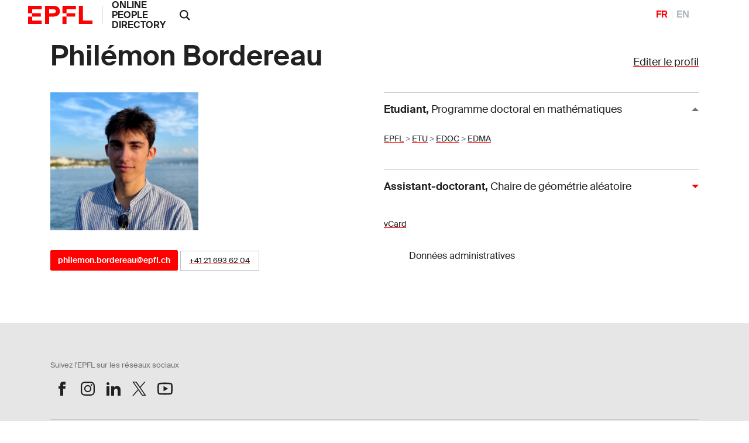

--- FILE ---
content_type: text/html; charset=utf-8
request_url: https://people.epfl.ch/philemon.bordereau
body_size: 33726
content:
<!DOCTYPE html>
<html>
<head>
	<title>Philémon Bordereau &mdash; People - EPFL</title>

	<!-- STD HEAD	-->
	<meta charset="utf-8">
<meta http-equiv="X-UA-Compatible" content="IE=edge">
<meta name="viewport" content="width=device-width,initial-scale=1">
<meta name="theme-color" content="#ff0000">

<link rel="shortcut icon" type="image/x-icon" href="https://web2018.epfl.ch/6.4.0/icons/favicon.ico">
<link rel="icon" type="image/png" sizes="16x16" href="https://web2018.epfl.ch/6.4.0/icons/favicon-16.png">
<link rel="icon" type="image/png" sizes="32x32" href="https://web2018.epfl.ch/6.4.0/icons/favicon-32.png">
<link rel="apple-touch-icon" sizes="180x180" href="https://web2018.epfl.ch/6.4.0/icons/apple-touch-icon.png">

<link rel="stylesheet" href="https://web2018.epfl.ch/6.4.0/css/elements.min.css">

<link rel="search" type="application/opensearchdescription+xml" title="EPFL People"
      href="/people_search.xml">

<script async src="https://www.googletagmanager.com/gtag/js?id=UA-4833294-1"></script>
<script>
  window.dataLayer = window.dataLayer || [];
  function gtag(){dataLayer.push(arguments);}
  gtag('js', new Date());
  gtag('config', 'UA-4833294-1', { 'anonymize_ip': true });
</script>


		<!-- Open Graph / Facebook -->
	<meta property="og:type" content="profile" />
	<meta property="og:site_name" content="EPFL People" />
	<meta property="og:title" content="Philémon Bordereau" />
	<meta property="og:description" content="Philémon Bordereau's EPFL profile" />
	<meta property="og:profile:first_name" content="Philémon" />
	<meta property="og:profile:last_name" content="Bordereau" />
	<meta property="og:url" content="https://people.epfl.ch/philemon.bordereau" />
	<meta property="og:image" content="https://people.epfl.ch/private/common/photos/links/300073.jpg?ts=1769677253" />
	<meta property="og:image:type" content="image/jpeg" />
	<meta property="og:image:alt" content="Philémon Bordereau's EPFL profile picture" />
	<meta property="fb:app_id" content="966242223397117" />

	<!-- Twitter Card -->
	<meta name="twitter:card" content="summary_large_image" />
	<meta name="twitter:title" content="Philémon Bordereau" />
	<meta name="twitter:description" content="Philémon Bordereau's EPFL profile" />
	<meta name="twitter:image" content="https://people.epfl.ch/private/common/photos/links/300073.jpg?ts=1769677253" />


	<script type="text/javascript" src="https://people.epfl.ch/legacy//js/people.js" ></script>
	<link rel="stylesheet" href="https://people.epfl.ch/legacy//css/people.css">
</head>

<body
	data-spy="scroll" data-target="#intermediate-nav" data-offset="0"
	onload="
		var re = /300073/;
		var documentURI = document.documentURI;
		if ( re.exec(documentURI) ) {
			new_uri = documentURI.replace(re, 'philemon.bordereau');
			history.replaceState({}, document.title, new_uri);
		}
	"
	onhashchange="
		if (location.href.indexOf('#') > -1) {
			history.replaceState({}, document.title, window.location.href.split('#')[0]);
		}
	"
>

<header role="banner" class="header header-light">
	<!--  BODY HEADER -->

	<div class="header-light-content"><!-- header content -->
		<a class="logo" href="https://www.epfl.ch">
			<img src="https://people.epfl.ch/legacy//images/epfl-logo.svg" alt="Logo EPFL, Ãcole polytechnique fÃ©dÃ©rale de Lausanne" class="img-fluid" />
		</a>
		<p class="site-title"><a href="/#">ONLINE PEOPLE DIRECTORY</a></p>



		<div class="dropdown dropright search d-xl-block"><!-- SEARCH 	-->
			<a class="dropdown-toggle" href="#" data-toggle="dropdown">
				<svg
					class="icon" aria-hidden="true"
					onClick="
						toggleVis('search-form-1');
						document.getElementById('search_text').focus();
					"
				>
					<use xlink:href="#icon-search"></use>
				</svg>
			</a>
			<form action="https://search.epfl.ch/" id="search-form-1" class="dropdown-menu border-0 p-0 form-search-1" >
				<input type="hidden" name="filter" value="people">
				<div class="search-form mt-1 input-group">
					
						<label for="search" class="sr-only">Rechercher sur le site</label>
						<input type="text" id="search_text" class="form-control" name="q" placeholder="Rechercher">
						<button type="submit" class="d-none d-xl-block btn btn-primary input-group-append">Valider</button>
					
				</div>
			</form>
		</div><!-- SEARCH 	-->

		<!-- language switcher, two elements -->
		<nav class="nav-lang nav-lang-short ml-auto pr-lg-5">
			<ul>
				
					
						<li>
							<span aria-label="FranÃ§ais" class="active change_lang_en">FR</span>
						</li>
						<li>
							<a href="/philemon.bordereau/?lang=en" aria-label="English" class="change_lang_fr"  >EN</a>
						</li>
					
				
			</ul>
		</nav>

	</div>
</header>

<div class="main-container">
<div class="overlay"></div>

<div class="w-100 pb-5">
	<main id="main" role="main" class="content">
		<div class="container">

			<div class="d-flex flex-wrap justify-content-between align-items-baseline"><!-- edit profile -->
				<h1 id="name" class="mr-3 pnM">Philémon Bordereau</h1>
				
					<div>
						<a href="/profiles/7132/edit"?lang=fr">Editer le profil</a>
					</div>
				
			</div><!-- edit profile -->

			<div class="row"><!-- ROW1 -->
			<div class="col-md-12"><!-- ROW1,single -->
			<div class="row"><!-- ROW2 -->
			<div class="col-md-6"><!-- ROW2,L -->

				<div class="row"> <!-- ROW3 -->
				<div class="col-sm-12 col-md-6 mb-3">

					
						
							<img src="https://people.epfl.ch/legacy//private/common/photos/links/300073.jpg?ts=1769677253" alt="photo placeholder image" class="img-fluid" >
						
					
	 			</div>
	 			</div> <!-- ROW3 -->

	 			<div class="row"> <!-- ROW4 -->
		 			<div class="col-sm-12"><!--	CONTACT	-->
			 			<h4></h4>
						<p>
							
				 				<a href="mailto:philemon.bordereau@epfl.ch" class="btn btn-sm btn-primary">philemon.bordereau@epfl.ch</a>
							
							
								<span class="people-btn"><a href="callto:+41216936204">+41 21 693 62 04</a></span>
							

						  
				 				
							<!-- edit_profile -->
				 		</p>
					  
			 				
							
						<!-- edit_profile -->
		 			</div><!--	CONTACT	-->


						<!--  RESEARCH IDS -->
			 		<div class="col-sm-12 ">
					<div style="width: 80%; padding-top: 15px;">
						
							
							
							
						
							
							
							
						
							
							
							
						
							
							
							
						
							
							
							
						
							
							
							
						
					</div>
			 		</div>
					 <!--  RESEARCH IDS -->

					
				</div> <!-- ROW4 -->
			</div> <!-- ROW2,L -->

			<div class="col-md-6"><!-- ROW2,R -->

				
					<button id="collapse-arrow-0" class="collapse-title  collapse-title-desktop" type="button" data-toggle="collapse" data-target="#collapse-0" aria-expanded="true" aria-controls="collapse-0" onClick="toggleVis('collapse-0'); toggleArrow('collapse-0', 'collapse-arrow-0'); ">
						<strong>Etudiant</strong>,
							<span class="font-weight-normal">Programme doctoral en mathématiques</span>
					</button>
					<div class="collapse collapse-item show collapse-item-desktop" id="collapse-0">
						<div class="row pt-2 pb-2"><!-- ROW 5 -->
							

							<div class="col-md-12">
								<p>
									<!-- MERGE PHONES AND OFFICES LOOPS -->
										
											
										
									

									
									

									
										<small>
											<a href="https://search.epfl.ch/?filter=unit&acro=EPFL">EPFL</a>
											>
										</small>
									
										<small>
											<a href="https://search.epfl.ch/?filter=unit&acro=ETU">ETU</a>
											>
										</small>
									
										<small>
											<a href="https://search.epfl.ch/?filter=unit&acro=EDOC">EDOC</a>
											>
										</small>
									
										<small>
											<a href="https://search.epfl.ch/?filter=unit&acro=EDMA">EDMA</a>
											
										</small>
									
								</p>
							</div>

							
		 				</div><!-- ROW 5 -->
					</div>
				
					<button id="collapse-arrow-1" class="collapse-title collapsed collapse-title-desktop" type="button" data-toggle="collapse" data-target="#collapse-1" aria-expanded="false" aria-controls="collapse-1" onClick="toggleVis('collapse-1'); toggleArrow('collapse-1', 'collapse-arrow-1'); ">
						<strong>Assistant-doctorant</strong>,
							<span class="font-weight-normal">Chaire de géométrie aléatoire</span>
					</button>
					<div class="collapse collapse-item  collapse-item-desktop" id="collapse-1">
						<div class="row pt-2 pb-2"><!-- ROW 5 -->
							
								<div class="col-md-6">
									<p itemprop="location" itemscope="" itemtype="http://schema.org/Place">
						 				<span itemprop="address"><strong>EPFL SB MATH RGM </strong><br> MA A2 407 (Bâtiment MA) <br> Station 8 <br> 1015 Lausanne</span>
									</p>
								</div>
							

							<div class="col-md-6">
								<p>
									<!-- MERGE PHONES AND OFFICES LOOPS -->
										
											
												<span class="people-btn"><a href="callto:+41216936204">+41 21 693 62 04</a></span><br>
											
										
									

									
										
											
												<small>
													Local:&nbsp;&nbsp;
													<a href="https://plan.epfl.ch?room==MA%20A2%20407">MA A2 407</a>
												</small>
												<br>
											
										
									
									

									
										<small>
											<a href="https://search.epfl.ch/?filter=unit&acro=EPFL">EPFL</a>
											>
										</small>
									
										<small>
											<a href="https://search.epfl.ch/?filter=unit&acro=SB">SB</a>
											>
										</small>
									
										<small>
											<a href="https://search.epfl.ch/?filter=unit&acro=MATH">MATH</a>
											>
										</small>
									
										<small>
											<a href="https://search.epfl.ch/?filter=unit&acro=RGM">RGM</a>
											
										</small>
									
								</p>
							</div>

							
								<div class="col-sm-12">
									<p>
										<span class="sr-only">Web site:&nbsp;&nbsp;</span>
										<small>
											Site web:&nbsp;&nbsp;
											<a href="https://www.epfl.ch/labs/rgm/">https://www.epfl.ch/labs/rgm/</a>
										</small>
									</p>
								</div>
							
		 				</div><!-- ROW 5 -->
					</div>
				<!-- accreds -->


				<p class="mt-4"><!-- ADMIN DATA -->
					<small>
						<a href="/philemon.bordereau/vcard" >
							<span style="vertical-align: text-bottom;">vCard</span>
						</a>
	              <form class="button_to" method="get" action="/session/new?lang=fr"><button data-turbo="false" class="btn btn-link" type="submit"><span><svg class="icon text-icon" aria-hidden="true"><use xlink:href="#use"></use></svg> Données administratives</span></button></form>

						
					</small>
					<br>
				</p><!-- ADMIN DATA -->
			</div><!-- ROW2,R -->
			</div><!-- ROW2 -->
			</div><!-- ROW1,single -->
			</div><!-- ROW1 -->
		</div><!-- container -->

		<div class="container">
			<div class="position-relative cmt-5 mt30">
				<div class="people-contents mt30">
					

			 			<!-- menubar -->


						<!-- EXPERTISE -->


						<!-- BIOGRAPHY -->


						<!-- PARCOURS PROF -->


						<!-- FORMATION	-->

						
						<!-- awards -->
						<!-- use awards -->


						<!--	PUBLICATIONS 	-->


						<!-- RESEARCH	-->

					<!-- edit_profile -->


					<!-- TEACHING ACT -->

				</div>
			</div>
		</div>
	</main>
</div>
</div><!-- main-container -->


<div class="bg-gray-100 pt-5">
	<div class="container">
		
			<footer class="footer-light" role="contentinfo">
  <div class="footer-group footer-socials">
    <p class="footer-title footer-title-no-underline">Suivez l'EPFL sur les r&eacute;seaux sociaux</p>
    <div class="footer-social">

      <ul class="social-icon-list list-inline">
        <li>
          <a href="https://www.facebook.com/epflcampus" class="social-icon social-icon-facebook social-icon-negative" target="_blank" rel="nofollow noopener">
            <svg class="icon" aria-hidden="true">
              <use xlink:href="#icon-facebook"></use>
            </svg>
            <span class="sr-only">Suivez l'EPFL sur Facebook</span>
          </a>
        </li>
        <li>
          <a href="https://instagram.com/epflcampus" class="social-icon social-icon-instagram social-icon-negative" target="_blank" rel="nofollow noopener">
            <svg class="icon" aria-hidden="true">
              <use xlink:href="#icon-instagram"></use>
            </svg>
            <span class="sr-only">Suivez l'EPFL sur Instagram</span>
          </a>
        </li>
        <li>
          <a href="https://www.linkedin.com/school/epfl/" class="social-icon social-icon-linkedin social-icon-negative" target="_blank" rel="nofollow noopener">
            <svg class="icon" aria-hidden="true">
              <use xlink:href="#icon-linkedin"></use>
            </svg>
            <span class="sr-only">Suivez l'EPFL sur LinkedIn</span>
          </a>
        </li>
        <li>
          <a href="https://x.com/epfl_en" class="social-icon social-icon-x social-icon-negative" target="_blank" rel="nofollow noopener">
            <svg class="icon" aria-hidden="true">
              <use xlink:href="#icon-x"></use>
            </svg>
            <span class="sr-only">Suivez l'EPFL sur X</span>
          </a>
        </li>
        <li>
          <a href="https://www.youtube.com/user/epflnews" class="social-icon social-icon-youtube social-icon-negative" target="_blank" rel="nofollow noopener">
            <svg class="icon" aria-hidden="true">
              <use xlink:href="#icon-youtube"></use>
            </svg>
            <span class="sr-only">Suivez l'EPFL sur Youtube</span>
          </a>
        </li>
      </ul>
    </div>
  </div>


  <div class="footer-legal">
    <div class="footer-legal-links">
      <a href="https://www.epfl.ch/about/overview/fr/reglements-et-directives/mentions-legales/">Accessibilit&eacute;</a>
      <a href="https://www.epfl.ch/about/overview/fr/reglements-et-directives/mentions-legales/">Mentions l&eacute;gales</a>
      <a href="https://go.epfl.ch/protection-des-donnees/">Protection des donn&eacute;es</a>
    </div>
    <div>
      <p>&copy; 2023 EPFL, tous droits r&eacute;serv&eacute;s</p>
    </div>
  </div>

</footer>

		
	</div>
</div>

<!-- ALL UNITS	-->
<div id="all_units" class="allunits" style="display: none;">
	<div class="container">

		<a href="#" style="float: right;" onclick="document.getElementById('all_units').style.display='none';">
			<small>close</small>
		</a>
		<h3 class="mt-5">Liste compl&egrave;te des adresses et fonctions</h3>
		<div class="row mt-5">

			
				<div class="col-md-12">
					<div class="collapse collapse-item show collapse-item-desktop" id="collapse-50232">
			 			<div class="row pt-3 pb-4" style="border-bottom: 1px solid #aaaaaa;">
				 			<div class="col-md-5">
					 			<p itemprop="location" itemscope="" itemtype="http://schema.org/Place">
					 				<strong itemprop="name">EPFL ETU EDOC EDMA</strong>
					 				<br>
					 				<span itemprop="fonction">Etudiant</span>
					 				<br>
									<span itemprop="status">Statut:&nbsp;&nbsp;Etudiant</span>
					 				<br>
					 			</p>
				 			</div>

							<div class="col-md-4">
								
							</div>

							<div class="col-md-3">

								
									
										<span itemprop="phones">
											<small></small>
										</span>
										<br>
									
								<!-- phones -->

								<!-- rooms -->

								
									<small>
										<a href="https://search.epfl.ch/?filter=unit&acro=EPFL">
											EPFL
										</a>
										>
									</small>
								
									<small>
										<a href="https://search.epfl.ch/?filter=unit&acro=ETU">
											ETU
										</a>
										>
									</small>
								
									<small>
										<a href="https://search.epfl.ch/?filter=unit&acro=EDOC">
											EDOC
										</a>
										>
									</small>
								
									<small>
										<a href="https://search.epfl.ch/?filter=unit&acro=EDMA">
											EDMA
										</a>
										
									</small>
								<!-- path_loop -->
								<!-- room -->

				 			</div>

			 			</div>
					</div>
				</div>
			
				<div class="col-md-12">
					<div class="collapse collapse-item show collapse-item-desktop" id="collapse-13638">
			 			<div class="row pt-3 pb-4" style="border-bottom: 1px solid #aaaaaa;">
				 			<div class="col-md-5">
					 			<p itemprop="location" itemscope="" itemtype="http://schema.org/Place">
					 				<strong itemprop="name">EPFL SB MATH RGM</strong>
					 				<br>
					 				<span itemprop="fonction">Assistant-doctorant</span>
					 				<br>
									<span itemprop="status">Statut:&nbsp;&nbsp;Personnel</span>
					 				<br>
					 			</p>
				 			</div>

							<div class="col-md-4">
								<strong>EPFL SB MATH RGM </strong><br> MA A2 407 (Bâtiment MA) <br> Station 8 <br> 1015 Lausanne
							</div>

							<div class="col-md-3">

								
									
										<span itemprop="phones">
											<small><a href="callto:+41216936204">+41 21 693 62 04</a></small>
										</span>
										<br>
									
								<!-- phones -->

								
									
										
											<small>
												Local:&nbsp;&nbsp;
												<a href="https://plan.epfl.ch?room==MA%20A2%20407">
													MA A2 407
												</a>
											</small>
											<br>
										
									
								<!-- rooms -->

								
									<small>
										<a href="https://search.epfl.ch/?filter=unit&acro=EPFL">
											EPFL
										</a>
										>
									</small>
								
									<small>
										<a href="https://search.epfl.ch/?filter=unit&acro=SB">
											SB
										</a>
										>
									</small>
								
									<small>
										<a href="https://search.epfl.ch/?filter=unit&acro=MATH">
											MATH
										</a>
										>
									</small>
								
									<small>
										<a href="https://search.epfl.ch/?filter=unit&acro=RGM">
											RGM
										</a>
										
									</small>
								<!-- path_loop -->
								<!-- room -->

				 			</div>

			 			</div>
					</div>
				</div>
			<!-- all_accreds -->
		</div>
	</div>
</div>

<div style="display: none"><svg xmlns="http://www.w3.org/2000/svg"><symbol id="icon-accessibility" viewBox="0 0 24 24"><path d="M12 0a12 12 0 1 0 12 12A12 12 0 0 0 12 0Zm0 4.6a1.32 1.32 0 0 1 1.3 1.3A1.42 1.42 0 0 1 12 7.3 1.32 1.32 0 0 1 10.7 6 1.35 1.35 0 0 1 12 4.6Zm5.1 5.6-3.9.5v2.5l2.1 5.1a.76.76 0 1 1-1.4.6L12 14.2l-1.9 4.7a.76.76 0 0 1-1.4-.6l2.1-5.1v-2.5l-3.9-.5a.64.64 0 0 1-.5-.8c.1-.4.4-.7.7-.6l3.8.5h2.2l3.8-.5a.73.73 0 0 1 .7.6c0 .4-.2.8-.5.8Z"></path></symbol><symbol id="icon-arrow-left" viewBox="0 0 16 16"><path d="m4.414 9 5.293 5.293-1.414 1.414L.586 8 8.293.293l1.414 1.414L4.414 7H16v2z"></path></symbol><symbol id="icon-arrow-right" viewBox="0 0 16 16"><path d="M11.586 7 6.293 1.707 7.707.293 15.414 8l-7.707 7.707-1.414-1.414L11.586 9H0V7h11.586z"></path></symbol><symbol id="icon-browse" viewBox="0 0 14 14"><path d="M0 5h3v3H0zm0 5h3v3H0zM0 0h3v3H0zm5 0h8v3H5zm0 5h8v3H5zm0 5h8v3H5z"></path></symbol><symbol id="icon-chevron-bottom" viewBox="0 0 24 24"><path fill="currentColor" d="M6.1 7.1 4.1 9l7.9 7.9L19.9 9l-2-1.9L12 13Z"></path></symbol><symbol id="icon-chevron-last-left" viewBox="0 0 24 24"><path fill="currentColor" d="m18 6.1-2-2-7.2 7.3V5.1H6v13.8h2.8v-6.3l7.2 7.3 2-2-5.9-5.9z"></path></symbol><symbol id="icon-chevron-last-right" viewBox="0 0 24 24"><path fill="currentColor" d="m6 17.9 2 2 7.2-7.3v6.3H18V5.1h-2.8v6.3L8 4.1l-2 2 5.9 5.9z"></path></symbol><symbol id="icon-chevron-left" viewBox="0 0 24 24"><path fill="currentColor" d="m16.9 6.1-1.9-2L7.1 12l7.9 7.9 1.9-2L11 12z"></path></symbol><symbol id="icon-chevron-right" viewBox="0 0 24 24"><path fill="currentColor" d="m7.1 17.9 1.9 2 7.9-7.9L9 4.1l-1.9 2L13 12z"></path></symbol><symbol id="icon-chevron-top" viewBox="0 0 24 24"><path fill="currentColor" d="m17.9 16.9 2-1.9L12 7.1 4.1 15l2 1.9L12 11Z"></path></symbol><symbol id="icon-close" viewBox="0 0 14 14"><path d="M13 1.4 11.6 0 6.5 5.1 1.4 0 0 1.4l5.1 5.1L0 11.6 1.4 13l5.1-5.1 5.1 5.1 1.4-1.4-5.1-5.1z"></path></symbol><symbol id="icon-elements" viewBox="0 0 80 91.18"><path d="M39.99 31.18a20 20 0 0 0 0 40 19.39 19.39 0 0 0 3.34-.3v-6.84a13.14 13.14 0 0 1-3.34.48 13.32 13.32 0 0 1-12.85-10H59.7a20.43 20.43 0 0 0 .29-3.34 20 20 0 0 0-20-20zm0 6.67a13.31 13.31 0 0 1 12.88 10H27.14a13.31 13.31 0 0 1 12.85-10z"></path><path d="m46.59 11.77 7.06-7L48.94 0l-11.3 11.27a40 40 0 1 0 8.95.47zm-6.6 72.75a33.34 33.34 0 1 1 33.34-33.34 33.34 33.34 0 0 1-33.34 33.34z"></path></symbol><symbol id="icon-epfl-alumni" viewBox="0 0 700 600"><path d="M132.06 443.54V286.11L53.8 251.53v-43.68L340.45 79.54H360l286.2 128.31v43.68l-77.8 34.58v157.43c-71.89 53.69-152 85.54-217.94 85.54-67.34 0-152.46-35.08-218.4-85.54Zm446.35-214.31L350.46 127.31 122.05 229.23l228.41 102.38Zm-57.33 189.28V308L360 379.84h-19.55L179.83 308v110.51c29.58 20.93 103.29 63.25 170.63 63.25 66.43 0 140.14-41.86 170.62-63.25Z"></path></symbol><symbol id="icon-epfl-anti-gaspillage" viewBox="0 0 700 600"><path d="M148 80h404l-73.23 444.07H221.24Zm290.73 396.3 56.87-348.53H204l57.73 348.53ZM258.55 353.45l57.78-58.24-57.78-57.79 33.67-33.67L350 261.54l58.24-57.79 33.67 33.67-58.24 57.79 58.24 58.24-33.67 33.67L350 328.88l-57.78 58.24Z"></path></symbol><symbol id="icon-epfl-apprendre" viewBox="0 0 700 600"><path d="M138.88 454.46v-72.35c-33.67-10.46-58.24-41.86-58.24-78.71a81.76 81.76 0 0 1 58.24-78.26V117.3l86.91 30.49A141.58 141.58 0 0 1 350 75c52.33 0 98.29 27.3 124.22 72.8l86.45-30.49v107.83a81.63 81.63 0 0 1 58.7 78.26c0 36.85-24.58 68.25-58.7 78.71v72.35L350 529.08Zm58.7-151.06c0-18.66-15.47-34.13-34.58-34.13s-34.58 15.47-34.58 34.13c0 19.11 15.47 34.12 34.58 34.12s34.58-15.01 34.58-34.12Zm128.76-69.62-139.68-49.14v40.5a81.76 81.76 0 0 1 58.24 78.26c0 36.85-24.57 68.25-58.24 78.71v38.68l139.68 49.14Zm101.47-69.61a93.24 93.24 0 0 0-155.61 0l77.8 27.75Zm85.54 256.62v-38.68c-33.67-10.46-58.24-41.86-58.24-78.71a81.76 81.76 0 0 1 58.24-78.26v-40.5l-139.69 49.14v236.15Zm58.24-117.39a34.38 34.38 0 0 0-34.13-34.13c-19.1 0-34.58 15.47-34.58 34.13 0 19.11 15.48 34.12 34.58 34.12a34.08 34.08 0 0 0 34.13-34.12Z"></path></symbol><symbol id="icon-epfl-artlab" viewBox="0 0 700 600"><path d="M582.05 529.08 451 439v85.08H242.17v-63.7L22.86 75 654.4 196.47ZM242.17 364.37v-50.05h99.64l202.48-90.09L115.68 141Zm161.07 42.31-64.16-44.59h-49.14V476.3h113.3Zm147.42 43.68 41.4-194.74L396 342.53Z"></path></symbol><symbol id="icon-epfl-bancomat" viewBox="0 0 700 600"><path d="M630.05 140v193.37l-90.09.45v249.34H289.71V486.7H182.79V329.27H70V140Zm-447.26 47.77h-65.07V282h65.07Zm202.93 251.16V187.77H230.56v251.16Zm-34.13-100.56c0 21.84-13.65 35.49-30.94 40v26.43h-29.12v-26.39c-11.37-2.27-21.84-8.19-31.39-16.38l13.65-22.75c9.1 8.19 20.47 14.11 31.85 14.11 9.1 0 16.83-5 16.83-12.74 0-20.48-56-14.56-56-56.42 0-18.66 10.92-31.4 26.39-36.4v-27.76h29.57V246c9.56 1.36 18.66 5.91 28.21 13.19l-15 21.84c-6.83-5.91-15-10.46-24.12-10.46-8.64 0-14.56 5-14.56 11.37.04 19.12 54.63 13.66 54.63 56.43ZM492.19 277h-58.7v209.7h-96v48.69h154.7Zm90.09-89.18H433.49v41.4H540v56.88l42.32-.46Z"></path></symbol><symbol id="icon-epfl-cafe" viewBox="0 0 700 600"><path d="M135.92 378.93v-186.1h71.44a28.46 28.46 0 0 1-2.73-12.28 57.84 57.84 0 0 1 17.29-41.41 9.66 9.66 0 0 0 3.18-6.82c0-2.73-1.36-5-3.18-7.28l-15.47-15.47 33.67-33.67L256 91.37a58.76 58.76 0 0 1 0 82.35c-2.73 1.82-3.18 4.55-3.18 6.83a8.81 8.81 0 0 0 3.18 7.28l4.56 5h72.8a30 30 0 0 1-2.73-12.28c0-15.47 5.46-30 16.83-41.41a9.67 9.67 0 0 0 3.19-6.82c0-2.73-1.37-5-3.19-7.28l-15-15.47 33.7-33.67 15.46 15.47a56.8 56.8 0 0 1 17.3 40.95c0 15-5.92 29.57-17.3 41.4a8.8 8.8 0 0 0-3.18 6.83 10.45 10.45 0 0 0 3.18 7.28l5 5h81.9a95.55 95.55 0 1 1 0 191.1h-7.28L459.89 398c-7.28 56-34.13 96.46-86.45 126H224.19c-58.69-32.69-88.27-85.47-88.27-145.07Zm224.32 96.91C393 455.82 413 418.51 413 378.93V241.06H184.15v137.87a114.75 114.75 0 0 0 52.79 96.91Zm108.29-139.68c25.94 0 47.78-21.84 47.78-47.78 0-26.39-21.84-47.32-47.78-47.32h-7.28v95.1Z"></path></symbol><symbol id="icon-epfl-cdh" viewBox="0 0 700 600"><path d="M463.53 381.6v108.74h53.69A65.24 65.24 0 0 1 580 443.48a66 66 0 0 1 0 131.95c-29.58 0-54.6-20-62.79-46.41h-91.9V381.6h-60.06a165.39 165.39 0 0 1 20.93 80.08v122.39H54V461.68c0-56.88 29.58-107.84 73.71-137.87a115.75 115.75 0 0 1-25-71.89C102.71 186.86 155 135 220.1 135A116.61 116.61 0 0 1 337 251.92c0 27.3-9.1 52.33-25 71.89a189.49 189.49 0 0 1 23.66 19.11h89.64V194.14h91.91A65.23 65.23 0 0 1 580 147.27a66 66 0 0 1 0 132c-29.58 0-54.6-20-62.79-46.41h-53.68v110.06h53.69A65.1 65.1 0 0 1 580 295.6a66 66 0 1 1-62.79 86ZM337 461.68c0-44.14-26.85-86.45-66.43-105.11-15 8.19-32.31 12.29-50.51 12.29s-35.94-4.1-51-12.29c-40.49 20-66 60.52-66 105.11v73.25H337ZM151.85 251.92c0 39.13 32.31 68.25 68.25 68.25a68.15 68.15 0 0 0 68.25-68.25c0-39.13-31.85-68.25-68.25-68.25a68.16 68.16 0 0 0-68.25 68.25ZM278.34 66.74c0-31.85 23.66-55.06 53.24-55.06C348 11.68 363 19 373.89 30.34l-12.74 12.74c-9.55-9.1-20-12.29-29.12-12.29-19.56 0-34.12 13.65-34.12 35.95 0 21.84 14.1 35.94 33.67 35.94 11.37 0 22.75-5 30.94-11.83l10.92 12.74c-10.92 10.92-26.39 18.2-42.32 18.2-29.12 0-52.78-23.2-52.78-55.05Zm145.6 52.32h-31.85V12.59h31.85c33.67 0 58.24 22.3 58.24 53.24s-24.57 53.23-58.24 53.23Zm0-87.81H411.2V100h12.74c24.12 0 38.68-13.19 38.68-35 0-20.1-15.02-33.75-38.68-33.75Zm98.28 87.81h-19.11V12.59h19.11v44.59h49.6V12.59h19.56v106.47h-19.56V74.93h-49.6Zm30 94.19A27.58 27.58 0 0 0 580 241c15.47 0 27.3-12.74 27.3-27.75 0-15.47-11.83-27.76-27.3-27.76a27.58 27.58 0 0 0-27.75 27.76Zm0 148.33A27.58 27.58 0 0 0 580 389.33c15.47 0 27.3-12.28 27.3-27.75 0-15-12.29-27.76-27.3-27.76a27.87 27.87 0 0 0-27.75 27.76Zm0 147.87A27.87 27.87 0 0 0 580 537.21c15.47 0 27.3-12.74 27.3-27.76 0-15.47-11.83-27.75-27.3-27.75a27.57 27.57 0 0 0-27.75 27.75Z"></path></symbol><symbol id="icon-epfl-cdm" viewBox="0 0 700 600"><path d="M627.55 406.17a56 56 0 0 1-50 15.47c-24.11-1.37-44.13-17.29-52.32-40.5H463.3a108 108 0 0 1-21.39 58.24l25.94 28.67c15-3.64 25.48-2.73 37.31 1.36 32.76 11.38 50.05 48.23 36.85 81.45-12.74 30.48-44.59 45-77.8 34.58-34.13-10-50-49.14-36.86-81.45a58.81 58.81 0 0 1 8.65-14.56l-21.84-23.2a113.2 113.2 0 0 1-150.61-19.11l-86 26.84a62.21 62.21 0 0 1-5.92 26.85c-10.46 21.84-32.76 33.67-55.51 33.67-45.95 0-76-48.69-55-90.09a62.1 62.1 0 0 1 55.51-33.67 60.81 60.81 0 0 1 50 26.39l76.89-23.66c-15.47-36.86-7.73-81.45 17.29-112.84l-49.14-48.69a66.66 66.66 0 0 1-27.3 5.92c-34.12 0-61.88-27.76-61.88-61.43a61.88 61.88 0 1 1 123.76 0 60.93 60.93 0 0 1-7.25 28.67l49.6 49.59c23.2-15 57.78-20.47 90.09-12.74l8.19-18.2a56.68 56.68 0 0 1-17.75-23.2C352.28 180 381.4 135 426 135a61.49 61.49 0 0 1 57.33 38.22c13.19 31.39-1.82 67.79-33.22 80.53-8.64 3.64-20.47 5-27.75 4.55l-9.1 19.57a110.06 110.06 0 0 1 46.41 64.61h66a41.73 41.73 0 0 1 20.48-25.94c23.2-21.38 59.15-20 81.44 2.28a61.78 61.78 0 0 1-.04 87.35Zm-511 42.77c-14.11 0-23.66 11.83-22.3 25 0 11.38 9.56 19.11 18.2 20.93 8.65 2.28 19.57-1.82 24.57-11.37 7.78-15.91-2.69-34.56-20.43-34.56ZM208 196.41a23.66 23.66 0 1 0-47.32 0c0 12.74 10.92 23.21 23.66 23.21S208 209.15 208 196.41ZM416 372.5a66.32 66.32 0 0 0-66.43-66.89c-36.86 0-66.43 29.58-66.43 66.89 0 37.76 31.39 66.43 66.43 66.43A66.22 66.22 0 0 0 416 372.5ZM302.23 66.74c0-31.85 23.66-55.06 53.23-55.06 16.38 0 31.4 7.28 42.32 18.66L385 43.08c-9.56-9.1-20-12.29-29.12-12.29-19.57 0-34.13 13.65-34.13 35.95 0 21.84 14.11 35.94 33.67 35.94 11.38 0 22.75-5 30.94-11.83l10.92 12.74c-10.92 10.92-26.39 18.2-42.31 18.2-29.08 0-52.74-23.2-52.74-55.05Zm101.92 133.31c1.36 9.56 8.64 17.29 17.74 18.66 15.47 2.73 28.67-10.47 25.94-25.48a22.2 22.2 0 0 0-21.84-20c-15.47-.02-24.57 14.99-21.84 26.82Zm43.68-81h-31.4V12.59h31.4c34.12 0 58.69 22.3 58.69 53.24s-24.52 53.23-58.69 53.23Zm0-87.81h-12.29V100h12.29c24.11 0 38.67-13.19 38.67-35 0-20.1-14.56-33.75-38.67-33.75Zm30.48 518.24a22.08 22.08 0 0 0 27.76-19.11c4.09-14.56-9.1-26.84-21.39-26.84A21.6 21.6 0 0 0 462.84 524c-1.84 11.39 4.55 22.31 15.47 25.49ZM535.64 120h-19.11V11.68L568 66.74l51-55.06V120h-19.2V59.91L568 92.22l-32.36-32.31Zm48.23 219.31a23.21 23.21 0 1 0 0 46.41c6.37 0 14.11-3.64 18.66-11.83 9.55-13.68 0-34.61-18.66-34.61Z"></path></symbol><symbol id="icon-epfl-centre-medical" viewBox="0 0 700 600"><path d="M445.78 75c82.81 0 151.06 67.34 151.06 150.6a151 151 0 0 1-44.59 106.93L360.24 525c-6.82 6.37-16.83 5-21.38 0-190.2-190.21-196.57-196.58-194.29-194.76a151.77 151.77 0 0 1-41.41-103.74c0-84.63 69.16-151.5 151.07-151.5a151.83 151.83 0 0 1 95.55 34.12 151.2 151.2 0 0 1 96-34.12Zm-192 47.77A103.42 103.42 0 0 0 150.48 227c.46 30.94 9.1 50.5 43.23 86 23.66 25 69.16 68.71 150.61 150.61 1.82 1.82 7.73 1.82 9.55 0 70.53-71 118.3-116.48 151.52-151.06 34.58-35.95 43.68-56 43.68-86.91 0-58.24-47.78-103.28-103.74-103.28-38.68 0-56.42 16.38-95.55 48.68-40.04-32.81-58.24-48.28-96.01-48.28Zm19.11 151.06h57.79v-58.7h38.22v58.69h58.69V312h-58.7v57.79h-38.22V312h-57.79Z"></path></symbol><symbol id="icon-epfl-chercheur" viewBox="0 0 700 600"><path d="M62.44 402.59a156.69 156.69 0 0 1 64.16-126C107 254.26 96.11 227 96.11 196.47 96.11 129.13 151.17 75 219 75c67.34 0 122.4 54.14 122.4 121.48 0 30-10.47 58.24-30 80.08 7.28 5.46 14.1 10.92 20 17.75l40.49-95.55V80h171.49v118.75l139.69 325.32H62.44Zm190.65 73.71L310 343.44a104.91 104.91 0 0 0-38.67-35.95A119.21 119.21 0 0 1 219 319.32a120.61 120.61 0 0 1-52.32-11.83c-34.13 18.2-56.42 56-56.42 95.1v73.71Zm41-279.83c0-41.4-33.67-74.16-75.08-74.16-41.86 0-75.07 33.21-75.07 74.16a75.08 75.08 0 1 0 150.15 0ZM610.26 476.3 495.6 208.76v-80.08h-76v80.08L305 476.3Zm-237.51-66.89a27.3 27.3 0 1 1 27.3 27.3 27.39 27.39 0 0 1-27.3-27.3Zm57.79-98.73a27.3 27.3 0 0 1 54.6 0 27.3 27.3 0 0 1-54.6 0Zm57.78 98.73a27.39 27.39 0 0 1 27.3-27.3c14.56 0 27.3 12.29 27.3 27.3s-12.74 27.3-27.3 27.3a27.38 27.38 0 0 1-27.3-27.3Z"></path></symbol><symbol id="icon-epfl-coiffeur" viewBox="0 0 700 600"><path d="M101.34 479.88c0-61.43 50-109.66 108.75-109.66 17.74 0 34.58 3.64 50 12.29l58.69-71.44L198.71 165l36.4-30.49 114.66 138.8 114.66-138.78L501.29 165 380.71 311l59.15 71.44c15-8.65 32.31-12.29 49.6-12.29 60.51 0 110.11 50.51 109.2 111-.45 61-50.51 107.84-109.66 107.84-60.06 0-109.65-48.23-109.65-109.2 0-25 9.55-49.6 23.66-67.34l-53.24-64.16-52.32 64.16a112.56 112.56 0 0 1 22.75 67.79c0 60.52-49.14 108.75-109.66 108.75a109.23 109.23 0 0 1-109.2-109.11Zm171.08 0a61.65 61.65 0 1 0-123.3 0c0 35.94 30.48 64.61 66.43 61.42a61.23 61.23 0 0 0 56.87-61.42Zm278.46 0a61.88 61.88 0 1 0-123.76.45c0 34.13 27.76 61.43 62.79 61.43 33.67 0 60.97-28.21 60.97-61.88Z"></path></symbol><symbol id="icon-epfl-collaboration" viewBox="0 0 700 600"><path d="M358 228.54a68.32 68.32 0 0 1-44.59 64.16v88.72l-126 .46v-24.12c0-10.92-9.56-20.47-20.48-20.47A20.78 20.78 0 0 0 146 357.76v24.12l-135.59-.46V71.57h303v93.27c25.9 9.56 44.59 35.04 44.59 63.7Zm-47.78 0a20.68 20.68 0 0 0-20.47-20.47H265.6v-88.73H58.12v214.31l44.59.45a68.3 68.3 0 0 1 64.15-44.59c28.67 0 54.15 18.66 63.25 44.59h35.49v-84.63h24.12c11.37 0 20.47-9.1 20.47-20.93Zm285.71 252.08a67.79 67.79 0 0 1-127.4 0h-88.72l-.91-126H403a21.17 21.17 0 0 0 20.93-20.93c0-11.38-9.55-20.48-20.93-20.48h-24.1l.91-135.59h309.85v303Zm46-255.26H427.58l-.45 44.13c25.93 10 44.59 35 44.59 64.16s-19.11 54.14-44.59 63.7v35.49h84.17V457a21.17 21.17 0 0 0 20.93 20.92c11.38 0 20.48-9.55 20.48-20.92v-24.16h89.18Z"></path></symbol><symbol id="icon-epfl-community" viewBox="0 0 772 600.6"><path d="M161.69 263h-47.78a89.29 89.29 0 0 1 49.14-79.63c-17.29-12.28-29.12-32.3-29.12-55.51 0-38.22 31.4-69.16 69.62-69.16s69.61 30.94 69.61 69.16c0 23.21-11.83 43.23-29.57 55.51A88.89 88.89 0 0 1 293.18 263h-47.77a41.86 41.86 0 1 0-83.72 0Zm99.19 189.73c-52.78-39.13-83.27-101.46-83.27-167.44h47.78c0 51.42 23.2 99.65 64.15 129.22Zm-79.17-324.88a21.84 21.84 0 0 0 21.84 21.84 21.84 21.84 0 0 0 0-43.68 21.84 21.84 0 0 0-21.84 21.84Zm104.65-25.48a206.8 206.8 0 0 1 199.29 0l-22.75 41.41c-48.69-25.94-105.11-25.48-153.79 0Zm189.28 405.41h-47.78a41.86 41.86 0 1 0-83.72 0h-47.77c0-35 20-65.52 49.14-79.62-17.75-12.29-28.67-32.77-28.67-56 0-38.22 30.49-69.62 69.16-69.62 38.22 0 69.16 31.4 69.16 69.62a68.52 68.52 0 0 1-28.66 56c29.12 14.1 49.14 44.59 49.14 79.62ZM364.16 372.19A21.85 21.85 0 0 0 386 394c11.83 0 21.39-10 21.39-21.84A21.46 21.46 0 0 0 386 350.35a21.84 21.84 0 0 0-21.84 21.84ZM658.09 263h-47.77a41.86 41.86 0 0 0-83.72 0h-47.78a88.88 88.88 0 0 1 49.6-79.63c-17.75-12.28-29.58-32.3-29.58-55.51 0-38.22 31.4-69.16 69.62-69.16s69.61 30.94 69.61 69.16c0 23.21-11.83 43.23-29.12 55.51A89.29 89.29 0 0 1 658.09 263Zm-63.24 22.29c0 65.52-31.4 128.77-83.72 167.44l-28.21-38.23c40.49-30.94 64.15-77.8 64.15-129.22Zm-48.23-157.44A21.84 21.84 0 1 0 568.46 106a22.14 22.14 0 0 0-21.84 21.85Z"></path></symbol><symbol id="icon-epfl-corona-distance" viewBox="0 0 700 600"><path d="M-60.18 461.68c0-56.88 29.58-107.84 73.71-137.87a115.75 115.75 0 0 1-25-71.89C-11.49 186.86 40.83 135 105.9 135a116.6 116.6 0 0 1 116.93 116.92c0 27.3-9.1 52.33-25 71.89 44.59 30 74.16 81 74.16 137.87v122.39H-60.18Zm283 73.25v-73.25c0-44.14-26.84-86.45-66.43-105.11-15 8.19-32.3 12.29-50.5 12.29s-35.95-4.1-51-12.29c-40.5 20-66 60.52-66 105.11v73.25Zm-48.68-283c0-39.13-31.85-68.25-68.25-68.25a67.87 67.87 0 0 0-68.25 68.25c0 39.13 32.3 68.25 68.25 68.25a68.15 68.15 0 0 0 68.26-68.26Zm104.66-69.17 13.65 10.47-29.12 40h168.35l-29.12-40 13.65-10.47 42.31 60.06-41.86 60.06-13.19-10L432.13 251H262.87l28.67 41.86-13.2 10-41.86-60.06Zm149.69 278.92c0-56.88 29.12-107.84 73.71-137.87-15.92-19.56-25-44.59-25-71.89C477.18 186.86 529.5 135 594.57 135a116.64 116.64 0 0 1 91.91 188.82c44.59 30 73.71 81 73.71 137.87v122.38h-331.7Zm283 73.25v-73.25c0-44.14-26.84-86.45-66.43-105.11-15 8.19-32.76 12.29-50.5 12.29-18.66 0-36-4.1-51.42-12.29-40 20-66 60.52-66 105.11v73.25Zm-49.14-283a67.76 67.76 0 0 0-67.79-68.25c-38.68 0-68.25 30.49-68.25 68.25 0 39.13 31.85 68.25 68.25 68.25a67.77 67.77 0 0 0 67.8-68.26Z"></path></symbol><symbol id="icon-epfl-corona-lavermain" viewBox="0 0 700 600"><path d="M69.72 269.21A27.08 27.08 0 1 1 97 296.06a27 27 0 0 1-27.28-26.85Zm96.46 297.57L117 536.3H72.91v-47.78h57.33l61 37.31a69 69 0 0 0 36.4 10.47H391a69.75 69.75 0 0 0 34.13-9.1l152.37-75.53a19 19 0 0 0 7.74-20.93 17.62 17.62 0 0 0-21.39-12.29L415.52 454.4a65.12 65.12 0 0 1-62.33 46H244V453h109.2c9.55 0 18.2-8.19 18.2-17.74a18.25 18.25 0 0 0-18.2-18.2h-95.1a59.75 59.75 0 0 1-22.75-4.55l-41.86-13.2a20.25 20.25 0 0 0-4.55-.91h-116v-47.29h116a57.24 57.24 0 0 1 21.39 3.64l42.3 13.25a16.63 16.63 0 0 0 6.83 1.36h93.73a65.41 65.41 0 0 1 58.69 36.86L552 372a66.65 66.65 0 0 1 79.17 44.59c8.65 29.12-4.09 61-30.48 76.44l-152.88 76a118 118 0 0 1-56.88 15H227.61c-21.84.04-42.77-6.33-61.43-17.25Zm9.56-282.55A27.07 27.07 0 1 1 203 311.07a27 27 0 0 1-27.26-26.84Zm11.83-119.67a27.18 27.18 0 0 1 26.84-26.84c14.56 0 27.3 12.28 27.3 26.84s-12.74 27.3-27.3 27.3-26.84-12.74-26.84-27.3Zm80.53 99.65c0-35 45-91 82.81-129.22 40 40.49 81.9 94.64 81.9 129.22a82.14 82.14 0 0 1-81.9 81.9c-45.5 0-82.81-36.86-82.81-81.9Zm116.94 0c0-15-17.29-38.22-34.13-58.24-16.83 19.11-35 46.41-35 58.24 0 18.65 15.47 34.58 35 34.58 18.66 0 34.09-15.93 34.09-34.58ZM464.21 196a27.07 27.07 0 1 1 27.3 26.84 27 27 0 0 1-27.3-26.84Zm8.19 127.4a27.07 27.07 0 1 1 27.3 26.84 27 27 0 0 1-27.3-26.88Zm97.82-70.07c0-14.56 12.29-26.85 27.3-26.85a27.2 27.2 0 0 1 26.85 26.85 27.08 27.08 0 0 1-54.15 0Z"></path></symbol><symbol id="icon-epfl-corona-maison" viewBox="0 0 700 600"><path d="m350 75 186.1 104.64v344.43H375.48V389.85h-51v134.22H163.91V179.64Zm138.32 132.4L350 129.59l-138.32 77.8V476.3h65.07V342.07h146.51V476.3h65.06Z"></path></symbol><symbol id="icon-epfl-corona-masque" viewBox="0 0 700 600"><path d="m294 514.06-96-56.42c-48.65-40.49-75.5-99.64-75.5-159.7v-74.17l95.55-16.83a144.61 144.61 0 0 0 43.23-16.38c54.6-32.31 122.85-32.31 177 0a143 143 0 0 0 44.14 16.38l95.09 16.83v74.17c0 61.42-28.21 121-75.53 159.7l-96 56.42c-17.29 10.47-36.86 15-56 15s-38.65-4.53-55.98-15Zm87.81-40.95 91-53.69a159.23 159.23 0 0 0 56.88-121.48v-34.58l-56-9.56c-21.38-3.64-40-10.92-59.6-22.29-39.59-23.66-89.18-23.21-128.77 0-19.11 11.37-38.22 18.65-59.15 22.29l-56 9.56v34.58c0 45.95 21.38 92.36 56.87 121.48l91.46 53.69c19.22 11.38 43.79 11.38 63.35 0ZM217.6 101.83a26.85 26.85 0 1 1 26.84 26.85 26.6 26.6 0 0 1-26.84-26.85Zm110.56 238.42-105.1-21.84 7.73-37.31 105.11 21.84a73.55 73.55 0 0 0 28.21 0l105.1-21.84 7.79 37.31-105.16 21.84a105.74 105.74 0 0 1-43.68 0Zm5 83.72-77.34-15.47 7.73-37.76 76.9 15.92a44.94 44.94 0 0 0 19.11 0l76.89-15.92 7.74 37.76-77.35 15.5a78.77 78.77 0 0 1-33.67 0Zm95.09-322.14a27.08 27.08 0 1 1 27.3 26.85 27 27 0 0 1-27.29-26.85Z"></path></symbol><symbol id="icon-epfl-corona-poignee" viewBox="0 0 700 600"><path d="m378.44 566.78-79.17-79.62H43.1v-47.78h276.19l92.82 93.73a30.94 30.94 0 0 0 21.89 8.65 29.91 29.91 0 0 0 21.39-8.65l10.92-11.83-41.91-41.86 27.3-26.84 41.86 41.86 26.84-27.3-41.86-41.41 27.3-27.3 41.86 41.86 32.3-31.85-86.91-91-23.65 23.66c-13.19 14.11-31.85 21.39-51.41 21.39-40.95-.91-72.8-32.31-72.8-72.8 0-15.93 4.55-30.94 13.65-43.23 3.18-3.64 6.37-7.28 10-10.92H255.14l79.17 128.31-16.38 28.67H43.1l-16.38-28.67L164.14 140h32.76l28.66 47.78h190.65L464 140h207.92v38.22h-192l-86.45 86.45a35.44 35.44 0 0 0-10 25c0 20.47 16.83 34.58 34.58 34.58a36.4 36.4 0 0 0 24.57-10l86.9-86.91 26.85 26.85-36 36.4 97.83 101.92h53.69v38.22h-46.84l-136 136a79.68 79.68 0 0 1-110.57 0ZM283.8 354.3 180.52 187.77 77.68 354.3ZM161.41 237.82h38.67v56.42h-38.67Zm0 74.16h38.67v27.3h-38.67Z"></path></symbol><symbol id="icon-epfl-corona-tousser" viewBox="0 0 700 600"><path d="M170.51 451.27c4.09-37.76 13.65-63.7 30.94-75.53 16.38-11.83 34.12-17.74 49.55-22.29 10.47-3.19 19.57-6.37 25.48-10.47 14.56-9.1 21.39-22.75 33.67-59.15 5.92-18.65 9.1-43.22 9.1-65.52 0-15-1.36-29.57-4.55-40.49-9.1-30.94-60.06-55.51-104.65-55.51-56.42 0-82.81 31.39-82.81 91 0 21.38 6.83 36.85 13.65 53.23 8.19 18.2 12.74 30.94 12.74 48.69 0 39.13-23.2 83.26-35.94 103.74-21.39 35.49-46.87 46.41-76 66.43l-21.33-43.23c9.1-4.09 41.86-23.2 56.87-47.77 17.29-28.67 29.12-59.61 29.12-79.63 0-10-5-18.65-9.1-29.12-7.73-18.2-18.2-40.95-18.2-71.89 0-84.63 46.41-139.23 131-139.23 78.26 0 137.41 45.05 150.15 90.09 5 17.29 7.28 40.5 6.37 65.52-.91 24.12-5 48.69-11.37 68.71-11.83 35.94-22.75 64.61-52.33 83.72-11.37 7.73-24.57 12.28-37.31 16.38-13.19 4.09-26.84 7.73-36.4 15.47-3.64 2.73-8.19 13.19-11.37 36.85a246.7 246.7 0 0 0-1.82 25h392.25L480.36 171 524 152.34l155.65 371.73H167.78c0-36.85-.46-50.96 2.73-72.8ZM373.44 326.6c0-14.56 11.83-27.3 26.84-27.3 15.93 0 26.85 13.65 26.85 27.3a26.61 26.61 0 0 1-26.85 26.85c-16.38 0-26.84-13.65-26.84-26.85Zm30.48 90.09a27.08 27.08 0 0 1 54.15 0c0 15-11.83 26.85-27.3 26.85a26.61 26.61 0 0 1-26.85-26.85Zm59.15-59.6c0-15.47 13.65-26.85 27.3-26.85 14.11 0 26.85 11.83 26.85 26.85a27 27 0 0 1-26.85 27.3 27.39 27.39 0 0 1-27.3-27.3Z"></path></symbol><symbol id="icon-epfl-corona" viewBox="0 0 700 600"><path d="M323.16 562.23a26.49 26.49 0 0 1 7.28-18.65v-24.12c-28.67-3.18-55.51-14.56-78.72-32.76L234.89 504c.45 14.11-11.83 26.85-26.85 26.85-15.92 0-26.84-13.2-26.84-27.3s12.28-27.3 26.84-26.85l16.84-16.83c-18.66-24.12-28.21-47.78-32.76-78.72H168a25 25 0 0 1-18.65 7.74 27.08 27.08 0 0 1 0-54.15 25.42 25.42 0 0 1 18.65 8.18h24.12c3.18-29.12 14.56-56 32.76-79.17L208 246.92c-16.38-.46-26.84-13.2-26.84-26.85 0-15.92 13.65-27.3 26.84-27.3 15.47 0 27.3 14.11 26.85 26.85l16.83 16.83c22.3-17.29 51-29.57 78.72-32.3v-23.66a28.49 28.49 0 0 1-7.28-19.11 26.85 26.85 0 1 1 53.69 0 28.9 28.9 0 0 1-7.74 19.11v23.66c27.76 2.73 56.42 15 78.72 32.3l16.83-16.83c.46-15.93 13.65-26.85 26.85-26.85 14.56 0 27.3 12.74 27.3 27.3s-12.25 26.39-26.77 26.85l-16.83 16.83c17.29 22.3 29.57 51 32.3 79.17h24.12a26.46 26.46 0 0 1 19.11-8.19 27.08 27.08 0 0 1 0 54.15c-7.28 0-14.56-2.73-19.11-7.74h-24.16c-3.18 27.76-15 56.42-32.3 78.72L492 476.69c14.56-.45 26.85 12.74 26.85 26.85s-11.83 27.3-27.3 27.3c-15 0-26.39-11.83-26.85-26.85l-16.87-17.29a150.07 150.07 0 0 1-78.72 32.76v24.12a26.79 26.79 0 1 1-45.95 18.65ZM461 361.58c0-62.34-51-111.48-111-111.48-61.42 0-111.47 50.51-111.47 111.48a111.25 111.25 0 1 0 222.49 0Zm-195.63-17.75c0-15.92 13.65-27.3 27.76-27.3 15.47 0 26.84 13.65 26.84 27.3 0 15.93-13.65 27.3-26.84 27.3a27.77 27.77 0 0 1-27.76-27.3ZM305 418.91c0-15.93 13.65-27.3 27.3-27.3 15.92 0 27.3 13.65 27.3 27.3 0 15.92-14.11 27.3-27.3 27.3-15.97 0-27.3-13.65-27.3-27.3Zm35.45-114.21c0-15.92 14.1-27.3 27.3-27.3 15.47 0 26.84 13.65 26.84 27.3 0 15.93-14.1 26.85-27.3 26.85a26.89 26.89 0 0 1-26.84-26.85ZM380 379.32a26.89 26.89 0 0 1 26.85-26.84c14.56 0 27.3 11.83 27.3 26.84 0 15.93-13.65 27.3-27.3 27.3-15.44 0-26.85-13.62-26.85-27.3Z"></path></symbol><symbol id="icon-epfl-culture1" viewBox="0 0 700 600"><path d="M649.85 80v354.44h-59.61c-7.73 54.6-53.69 94.64-109.2 94.64-53.69 0-98.73-37.77-108.29-88.27-6.82-5.46-15-7.74-23.66-7.74a35.49 35.49 0 0 0-21.84 6.83A109.9 109.9 0 0 1 219 529.08c-56 0-101.46-40.5-109.65-94.64H50.16V80h47.77v307.12h15a110.13 110.13 0 0 1 106-79.63c50.51 0 93.28 34.58 106 81 8.19-1.82 15.92-3.18 24.57-3.18a94.86 94.86 0 0 1 25 3.64c12.29-46.87 55.51-81.45 106.47-81.45a110 110 0 0 1 105.63 79.62h15.47V80ZM219 355.27a63.11 63.11 0 0 0-63.24 63.24c0 35 27.3 63.25 63.24 63.25 36.4 0 62.79-29.58 62.79-63.25A63.3 63.3 0 0 0 219 355.27Zm262.08 0a63.11 63.11 0 0 0-63.24 63.24c0 35 27.3 63.25 63.24 63.25 36.4 0 62.79-29.58 62.79-63.25A63.3 63.3 0 0 0 481 355.27Z"></path></symbol><symbol id="icon-epfl-culture2" viewBox="0 0 700 600"><path d="M325.66 494.5a159.17 159.17 0 0 1-80.53 21.38c-91 0-161.53-74.62-161.53-162.43V115c115.12 20 129.68 23.66 166.08 23.2V75c135.13 23.2 145.6 26.39 183.36 26.39 38.22 0 51.87-3.64 183.37-26.39v271.17c0 100.1-81.9 182.91-182.46 182.91H433c-39.09 0-74.58-11.83-107.34-34.58Zm-36.4-35.5c-15-19.57-27.3-42.77-33.21-66-22.3-1.82-38.68.91-54.15 16.84l-27.3-27.3a101.45 101.45 0 0 1 75.53-28.67 52.79 52.79 0 0 1-.45-8.64V186c-34.13.45-56-3.19-118.3-14.11v181.56c0 62.79 51.41 114.66 113.75 114.66a109.48 109.48 0 0 0 44.13-9.11Zm-66-244.79v38.67c-16.84 0-30.49 14.11-30.49 30.94h-38.19c0-38.21 30.94-69.6 68.71-69.6Zm345.34 132V131.86C483.55 146 470.35 148.7 433 148.7c-38.67 0-52.32-3.19-135.59-16.84v213.4c0 75.07 61.88 137.86 136.5 136.5 76.03 0 134.72-62.76 134.72-135.59ZM369.8 194.65c30 0 54.6 24.57 54.6 55.06h-38.22c0-9.1-7.28-16.84-16.38-16.84s-16.38 7.74-16.38 16.84h-38.68a55 55 0 0 1 55.06-55.06Zm-16.38 184.73 27.3-27.3c13.65 14.11 32.3 21.39 51.87 21.39s38.22-7.28 51.87-21.39l27.3 27.3c-21.39 20.93-49.14 32.76-79.17 32.76s-57.79-11.83-79.17-32.76Zm142.87-184.73c30 0 54.6 24.57 54.6 55.06h-38.22c0-9.1-7.28-16.84-16.38-16.84a16.8 16.8 0 0 0-16.84 16.84h-38.22a55 55 0 0 1 55.06-55.06Z"></path></symbol><symbol id="icon-epfl-desaison" viewBox="0 0 700 600"><path d="M95.88 151.43 120 110l44.13 25.48L140 177.36Zm0 60.06L140 186l24.11 41.4L120 252.89ZM172.32 464 120 494l-24.12-41.4 52.33-30-52.33-30L120 351.17l52.32 30v-60.03h47.32v60.06l52.33-30 23.66 41.41-52.33 30 52.33 30L272 494l-52.33-30v60.06h-47.35Zm0-384h47.32v51.42l-47.77-.42Zm0 152h47.32v51h-47.32Zm55.06-96.46L272 110l23.66 41.41-44.14 25.93Zm0 91.91L251.49 186l44.14 25.48L272 252.89Zm308.94 32.31c-23.66 9.55-46.41 14.56-67.79 14.56-25.48 0-48.69-7.28-67.8-20.93-18.65-13.2-32.76-32.76-41-57.79-7.73-23.2-10-51-6.82-81.9l1.36-13.19 12.29-5.92C394.82 81.81 421.66 75 446.69 75h.45c25.48 0 48.69 6.82 67.34 20.47 18.66 13.2 33.22 33.22 41.41 57.79 6.37 20 9.1 42.31 7.73 67.34l46 30.48-26.39 40ZM359.78 420.33a26.85 26.85 0 1 1 26.85 26.85 26.61 26.61 0 0 1-26.85-26.85ZM391.63 343a27 27 0 1 1 0 38.22 27.2 27.2 0 0 1 0-38.22Zm0 116.48a27 27 0 1 1 0 38.22 27.2 27.2 0 0 1 0-38.24Zm124.22-243c.91-18.65-.91-34.58-5.46-48.23-5-15-13.2-26.39-23.66-34.12s-24.12-11.83-39.59-11.83h-.45c-14.56 0-30.49 3.64-47.32 10.46-.91 18.2.91 34.13 5.46 48.23 5 14.56 13.19 26.39 23.66 33.67 10.92 7.74 24.11 11.83 40 11.83 14.6.01 30.51-3.63 47.36-10Zm-73.71 121c0-14.56 12.28-26.84 27.3-26.84a27.18 27.18 0 0 1 26.84 26.84c0 15-12.28 27.3-26.84 27.3a27.37 27.37 0 0 1-27.3-27.26Zm0 82.81a27.07 27.07 0 1 1 27.3 26.85 27 27 0 0 1-27.3-26.81Zm0 82.36c0-14.56 12.28-27.3 27.3-27.3 14.56 0 26.84 12.74 26.84 27.3a27.07 27.07 0 0 1-54.14 0ZM508.57 343c10.46-10.46 27.3-10.46 38.22 0a27.2 27.2 0 0 1 0 38.22c-10.92 10.47-27.76 10.47-38.22 0a26.39 26.39 0 0 1 0-38.22Zm0 116.48c10.46-10.46 27.3-10.46 38.22 0a27.2 27.2 0 0 1 0 38.22c-10.92 10.47-27.76 10.47-38.22 0a26.39 26.39 0 0 1 0-38.24ZM525 420.33a26.6 26.6 0 0 1 26.84-26.84 26.85 26.85 0 1 1 0 53.69A26.61 26.61 0 0 1 525 420.33Z"></path></symbol><symbol id="icon-epfl-digital-trust" viewBox="0 0 700 600"><path d="M276.06 477.21h50.51v-72.8H93.15V80h513.7v324.41H373.44v72.8H423v46.86H276ZM560 357.54V126.86H140v230.68ZM281.07 245.16l26.39-27.3 27.75 27.3 56.42-54.6 26.85 27.3-83.72 81Z"></path></symbol><symbol id="icon-epfl-durabilite" viewBox="0 0 700 600"><path d="M326.12 482.21c-107.38-10.46-190.65-103.28-190.65-212.94v-23.66h24.11c32.77 0 68.71 8.65 97.38 23.66 17.74-45.95 41-85.08 76.44-119.21l16.83-16.83 16.84 16.83c35 34.13 58.69 73.26 76.44 119.21 28.66-15 64.15-23.66 96.91-23.66h24.12v23.66c0 109.2-82.81 202.48-190.65 212.94v41.86h-47.77ZM170.5 171l-8.19-76.44 31.86-3.18 3.64 35.49a249.22 249.22 0 0 1 304.39 0l3.64-35.49 31.85 3.18L530 171l-73.3 24.11-10-30.49 36.4-11.83c-36.85-30-87.36-45.95-132.86-45.95-46.86 0-97.37 16.83-133.31 45.95l36.4 11.83-10 30.49Zm106.93 171.07a166.41 166.41 0 0 0-91.91-46.41c5 34.58 21.84 66.89 46.41 91.91 25 25.48 57.79 40.95 91.91 46.41-5-34.58-21.38-66.43-46.41-91.91Zm125.13-45.95c-13.2-37.31-30.94-69.16-52.33-94.19-24.11 27.76-40.49 61-52.78 94.19C325.21 321.6 338 338 350.23 364.37c12.29-26.85 25.03-43.23 52.33-68.25Zm65.06 91.45a161.37 161.37 0 0 0 46.87-91.91 166.41 166.41 0 0 0-91.91 46.41c-25 25.48-41.41 57.33-46 91.91 34.17-5.46 66.47-21.38 91.04-46.41Z"></path></symbol><symbol id="icon-epfl-egalitechance-rouge" viewBox="0 0 700 600"><path d="M60.17 298.39c0-80.53 64.61-142.87 142.87-142.87a143.07 143.07 0 0 1 41.86 5.92l52.32-51.87h-46L253.54 80H360v106.46h-30.47v-45l-40 42.77a194.73 194.73 0 0 1 15 13.19l-33.67 33.67c-58.69-59.6-162.89-17.74-162.89 67.34a95.56 95.56 0 0 0 162.89 67.8l33.67 33.67c-27.3 27.3-62.79 41.86-101.46 41.86-80.57-.04-142.9-65.11-142.9-143.37Zm232.05-56.87h115.57v38.67H292.22Zm0 71.43h115.57v38.22H292.22Zm180.63 189.28h-29.12V464h29.12v-24.1c-29.12-5-56.87-19.11-77.35-40l33.67-33.67a96.24 96.24 0 0 0 67.34 27.75c53.24 0 95.55-41.86 95.55-95.55 0-54.14-43.68-95.09-95.55-95.09a94.33 94.33 0 0 0-67.34 27.75l-33.67-33.71c26.39-27.3 62.79-41.86 101-41.86 80.54 0 143.33 65.52 143.33 142.87 0 69.62-51 129.68-119.21 141.51V464h29.12v38.22h-29.11v21.84h-47.78Z"></path></symbol><symbol id="icon-epfl-einstein" viewBox="0 0 700 600"><path d="m29.45 310.62 46-24.57 2.27-68.71 55.51-35.94 25.94 40-34.58 22.75-2.73 71-69.66 37.33Zm33.67 66.43 70.07-32.31 15.47-46.41 45.51 15-21.85 66-89.18 40.94Zm105.11-207.48A118.34 118.34 0 0 1 252.41 135 120.19 120.19 0 0 1 337 169.57l-33.67 33.67a72 72 0 0 0-101.47 0Zm96 339v-27.78h-43.67c-23.66 0-40.5-16.84-40.5-42.32 0-46.41 74.17-96.91 119.21-96.91 13.65 0 35.49 18.65 46 18.65s34.12-19.11 52.32-19.11c43.23 0 112.84 56.42 112.84 97.83 0 25.93-18.2 41.86-40.49 41.86h-43.72v27.75c0 44.59-36.4 80.54-81 80.54s-80.98-35.95-80.98-80.54ZM455.79 433c2.28 0 2.73-1.36 2.73-3.18 0-8.19-39.58-40.95-60.06-40.95-10.92 0-21.84 19.11-53.23 19.11-29.58.02-43.23-19.1-53.23-19.1-22.75 0-60.06 28.21-60.06 41.4 0 1.82 1.36 2.73 5 2.73ZM236 280.59a27.08 27.08 0 1 1 27.31 26.84A27 27 0 0 1 236 280.59Zm142.42 228v-27.8H312v27.75a33.22 33.22 0 1 0 66.43 0Zm-24.57-339a118.36 118.36 0 0 1 84.2-34.59 120.19 120.19 0 0 1 84.63 34.58L489 203.24c-14.11-13.65-31.85-20.93-51-20.93a70.54 70.54 0 0 0-50.51 20.93Zm46.41 111a27.08 27.08 0 1 1 27.3 26.84 27 27 0 0 1-27.28-26.84Zm127.4 98.73-21.84-66 45.5-15 15.47 46.41 70.53 32.31-20 43.22Zm51-64.15-2.73-71-35-22.75 25.93-40 56 35.94 2.27 68.71 45.5 24.57-22.83 41.84Z"></path></symbol><symbol id="icon-epfl-enac" viewBox="0 0 700 600"><path d="M81.55 119.06H11.48V12.59h68.71v18.66h-49.6v24.57h40v17.29h-40V100h51Zm572.39 74.62v390.39h-47.77v-359.9l-81-36.86-81 36.86v109.2c23.66-5 39.58-5.92 78.26-5.92 0 152-93.73 261.63-238.42 261.63-140.6 0-238-106.47-238-261.63 65.52 0 106.47 6.83 156.07 40.5 9.1-50.05 32.76-90.55 81.9-142 45 47.32 71.43 85.54 81.9 142a224 224 0 0 1 30.48-18.2V193.68L525.18 135Zm-395.39 345.8c-13.2-86.9-79.17-151.48-162.89-162.43C107 462.13 173 526.29 258.55 539.48ZM126.14 120H107V11.68l71 66.43V13.5h19.11v108.29l-71-65.52Zm111.93 0h-21.38L269 11.68 321.34 120H300l-9.1-19.56h-43.73Zm46 344a210.11 210.11 0 0 1 38.67-59.6c-1.82-38.22-15.47-76-38.67-105.56-23.21 31.39-36.86 66.88-38.68 105.56A216.64 216.64 0 0 1 284 464Zm-1.41-381.34L269 53.54l-13.64 29.12ZM310 539.48c87.82-13.19 150.15-77.8 162.89-162.43C388.22 388 320.88 455.76 310 539.48Zm20-472.74c0-31.85 23.66-55.06 53.24-55.06 16.38 0 31.39 7.28 42.31 18.66l-12.76 12.74c-9.55-9.1-20-12.29-29.12-12.29-19.56 0-34.12 13.65-34.12 35.95 0 21.84 14.1 35.94 33.67 35.94 11.37 0 22.75-5 31.39-11.83l10.92 12.74c-11.37 10.92-26.84 18.2-42.77 18.2-29.12 0-52.76-23.2-52.76-55.05Z"></path></symbol><symbol id="icon-epfl-finance" viewBox="0 0 700 600"><path d="M101.35 379.38a150.84 150.84 0 0 1 98.73-141.5 120.63 120.63 0 0 1-.45-12.74C199.63 141.87 267 75 350.23 75a150 150 0 0 1 150.15 150.14 120.63 120.63 0 0 1-.45 12.74 150.27 150.27 0 1 1-149.7 255.25 152.71 152.71 0 0 1-98.73 36 149.62 149.62 0 0 1-150.15-149.75Zm253.89-3.18c0-56-47.78-100.56-103.74-100.56-58.7 0-103.29 48.23-103.29 103.74 0 56.42 46 102.83 103.29 102.83 58.69 0 103.74-45.95 103.74-106.01Zm-97.83-4.1c-11.83-6.37-20-12.28-20-19.56 0-8.19 6.37-12.74 14.56-12.74 8.65 0 13.65 4.09 20.48 10.46l10.9-12.26c-8.19-7.74-15.93-11.83-25.48-14.11v-13.67h-13.65v14.11c-13.65 2.73-24.57 14.1-24.57 28.21 0 10.92 8.19 19.56 16.38 24.57 9.55 6.82 31.85 16.83 31.85 26.84 0 9.56-8.19 14.56-15.93 14.56-11.83 0-17.29-7.28-27.75-15.92L212.37 414c8.64 9.56 20.47 18.2 31.85 20v14.11h13.65V434c15.92-3.18 27.3-13.65 27.3-30 0-14.61-12.29-23.25-27.76-31.9Zm195.65-142.41c.91-61.88-45.5-107.84-102.83-107.84C292 121.85 246 167.81 247 229.69c36.85-1.82 74.62 11.37 103.28 35.94 27.72-24.57 66.84-37.76 102.78-35.94Zm98.74 149.69c0-56.87-46-103.74-103.29-103.74a103.7 103.7 0 0 0-68.7 26.36 140.31 140.31 0 0 1 22.29 76.44 148.4 148.4 0 0 1-22.29 77.81 103.48 103.48 0 0 0 172-76.9Z"></path></symbol><symbol id="icon-epfl-grants" viewBox="0 0 700 600"><path d="M92.47 397.8c0-56.87 29.58-107.83 73.71-137.86a115.77 115.77 0 0 1-25-71.89c0-65.07 52.32-116.94 117.39-116.94a116.61 116.61 0 0 1 116.91 116.94c0 27.3-9.1 52.32-25 71.89 20.47 14.1 39.13 32.76 52.32 54.14v-63.24h121.47v87.81l83.27 181.1-515.07.45Zm249.34 73.26L374.12 401v-14.12c-2.73-39.58-29.12-77.35-65.07-94.18-15 8.19-32.3 12.28-50.5 12.28s-36-4.09-51-12.28c-40.5 20-66 60.51-66 105.1v73.26Zm-15-283c0-39.13-31.85-68.25-68.25-68.25a67.87 67.87 0 0 0-68.25 68.25c0 39.13 32.3 68.25 68.25 68.25a68.16 68.16 0 0 0 68.24-68.26Zm221.12 293.47-61.88-134.69v-57.78h-44.59v57.78l-62.34 134.69Zm-73.71-308.95c0-15.93-47.78-10.92-47.78-47.78 0-16.8 9.56-28.21 22.76-32.8V75.21h28.21v15.47a51.57 51.57 0 0 1 23.66 11.37L487 122.53c-5.46-4.55-12.28-8.19-20-8.19-6.83 0-11.38 3.18-11.38 7.73 0 15.93 46.87 10.47 46.87 48.23 0 19.11-11.37 30.94-26.84 35.49v15.93h-27.82v-15.93c-9.56-2.27-18.66-7.28-26.85-14.1l13.2-21.84c8.19 6.82 17.75 11.83 26.85 11.83 7.73 0 13.19-4.1 13.19-9.1Z"></path></symbol><symbol id="icon-epfl-hotel" viewBox="0 0 700 600"><path d="M653.94 242.82 638 287.41 350.46 185.49 62 287.41l-15.94-44.59L350.46 135ZM618 445.75v138.32h-47.78v-48.23H131.6v48.23H83.83v-250.7h47.77v154.7h438.62v-42.32a44.66 44.66 0 0 0-44.59-44.59H374.12v-47.77h151.51A92.43 92.43 0 0 1 618 445.75Zm-364.91 11.83c-49.6 0-91-40.49-91-91 0-50.05 41.4-90.54 91-90.54 50 0 91 40.49 91 90.54a91 91 0 0 1-91 91Zm0-47.77a43 43 0 1 0 0-86c-23.66 0-43.23 19.11-43.23 42.77a43.21 43.21 0 0 0 43.23 43.23Z"></path></symbol><symbol id="icon-epfl-ic" viewBox="0 0 700 600"><path d="M78.14 12.59h19.11v106.47H78.14ZM123.19 362c0-125.58 101.92-227 227-227s227 101.46 227 227a227 227 0 1 1-454.09 0Zm2.27-295.29c0-31.85 23.66-55.06 53.24-55.06 16.38 0 31.39 7.28 42.31 18.66l-12.74 12.77c-9.55-9.1-20-12.29-29.12-12.29-19.56 0-34.15 13.65-34.15 35.95 0 21.84 14.1 35.94 33.67 35.94 11.37 0 22.75-5 30.94-11.83l10.92 12.74c-10.92 10.92-26.39 18.2-42.32 18.2-29.09 0-52.75-23.2-52.75-55.05Zm131 275.73c2.28-61.43 16.38-115.57 37.31-149.24-66.43 22.29-114.2 81-120.57 149.24Zm0 38.67h-83.22c5.46 66 62.33 139.23 120.57 149.24-20.93-33.64-35.03-87.35-37.31-149.21Zm148.79-38.67c-2.25-51.84-20.89-142.39-55.02-155.58-35.94 14.1-53.23 106-55.51 155.61Zm0 38.67H294.72c2.28 49.14 20 142 55.51 156.07 35.49-13.62 52.77-106.9 55.06-156.04Zm121.94-38.67c-8.19-75.5-52.29-120.55-120.54-149.21 20.48 34.12 35 87.81 36.86 149.24Zm0 38.67h-83.68c-1.82 61.88-16.38 116-36.86 149.24 60.97-12.71 112.84-81.41 120.58-149.21Z"></path></symbol><symbol id="icon-epfl-innovation-1" viewBox="0 0 700 600"><path d="m135.7 113.21 16.83-34.58 63.25 30.94-16.84 34.12Zm0 188.82 63.24-30.94 16.84 34.58-63.25 30.49Zm126.49 52.33c0-69.16-44.59-77.81-44.59-147a132.41 132.41 0 0 1 264.81 0c0 70.07-44.59 76.44-44.59 147v25.48H262.19Zm.91 50.5h174.26v47.78H263.1Zm0 71.44h174.26v47.77H263.1Zm129.22-144.24v-17.74c0-45.5 42.31-60.06 42.31-106.93A84.56 84.56 0 0 0 350 122.31h-.45a85.34 85.34 0 0 0-84.18 85.08c0 47.32 42.32 65.52 42.32 109.66v15Zm91.91-222.49 63.24-30.94 16.84 34.58-63.25 30.48Zm0 196.1 16.83-34.58L564.31 302l-16.84 34.13Z"></path></symbol><symbol id="icon-epfl-innovation-2" viewBox="0 0 700 600"><path d="m390.72 422.15-34.12 34.13L196 296.12 230.56 262 128.19 159.62l232.05-25.48 4.55-4.1c52.78-47.32 132-54.6 207.48-47.77 5 103.74-4.55 162.89-48.23 207l-4.55 4.55L493.1 525ZM129.1 368.92l34.58-35L322 492.22l-34.58 34.13Zm187.46-192.47L211 188.74l46.86 46.86ZM487.64 257c27.3-27.3 39.58-82.36 36.85-129.68C474.44 126 428 135.05 397.09 166l-131 130.58 90.55 91Zm-10.92 80.08L418 395.31l46.41 46.86Z"></path></symbol><symbol id="icon-epfl-innovation-park" viewBox="0 0 700 600"><path d="M643.48 76.12v318.5H595.7V305H419.16v48.69h125.58v38.22H419.16V520.2h-47.77v-30.94H154.81V451h216.58V336.83H154.81v-38.67h216.58v-48.69H104.3V374.6h202v38.67h-202V520.2H56.53V201.7h224.31V76.12Zm-47.78 47.77H328.62v77.81h90.54v64.61H595.7v-48.69H444.19V179.4H595.7Z"></path></symbol><symbol id="icon-epfl-laboratoire-1" viewBox="0 0 700 600"><path d="M52.21 133.68 350.23 75l297.57 58.68v390.39H600v-354L350.2 122.3 100 170.08v354H52.21Zm273 368.1a95 95 0 0 1-45.5-160.16l16.38-16.84-89.18-55.51 93.27-122.85L511.76 294.3l-85.54 111.93-96.92-60.52-22.75 22.75A58.32 58.32 0 0 0 290.17 409a56.74 56.74 0 0 0 16.38 40.49 56.16 56.16 0 0 0 40 16.84 57.46 57.46 0 0 0 41-16.84l5-5.46h110.11v38.22H408a91.23 91.23 0 0 1-44.59 20.48v21.38h-38.2Zm118.3-197-132.86-92.84L276.52 257l138.32 85.54Z"></path></symbol><symbol id="icon-epfl-laboratoire-2" viewBox="0 0 700 600"><path d="m52.21 136.41 298-59.15 297.59 59.15v387.66H600V172.36L350.23 125 100 172.36v351.71H52.21Zm115.11 293.93c0-27.3 10.92-62.79 23.21-86.45-16.84-34.58-25-67.79-21.84-101 6.37-50.5 43.68-79.62 93.27-79.62 29.58 0 60.06 10 86.45 22.75 27.76-13.2 56.42-22.3 84.63-22.3 54.15 0 89.64 30.49 95.1 81.45 3.18 34.12-6.83 68.25-21.84 99.19 13.65 28.21 22.75 60.06 22.75 86.45 0 56.42-37.77 94.18-94.64 94.18-29.58 0-59.61-9.55-86.45-22.75C320.66 515.88 289.72 525 262 525c-56.91 0-94.68-37.33-94.68-94.66Zm130.59 40c-27.3-19.11-56.88-48.68-76-76-4.09 12.74-6.82 25-6.82 35.94 0 31.4 16.38 46.87 46.86 46.87 10.93.06 23.67-2.67 35.96-6.77Zm0-252.52c-12.29-4.1-25-6.83-36-6.83-29.57 0-45.95 15.93-46.41 45.5-.45 11.38 1.82 23.66 6.37 36.86 21.44-29.08 47.83-54.56 76.04-75.49Zm153.33 126.53c-25.48-42.35-62.79-78.26-102.83-103.29C307 267 270.15 302.94 244.67 343.89c25.48 38.68 72.35 84.63 103.74 103.74C387.09 424 428 383 451.24 344.35Zm-130.13 0a27 27 0 0 1 27.3-26.85 26.61 26.61 0 0 1 26.85 26.85c0 14.56-11.83 27.3-26.85 27.3s-27.3-12.74-27.3-27.3Zm160.16-86.45c0-30.94-16.83-46.41-46.86-46.41-10.92 0-23.21 2.73-35.49 6.37 25.93 18.65 57.33 50.05 75.53 76 5-13.21 6.82-23.22 6.82-35.96Zm0 172.9c0-11.38-2.73-23.66-6.82-35.95-21.84 29.12-47.32 55.06-75.53 76 12.28 4.09 24.57 6.37 35.49 6.37 32.3-.01 46.86-17.76 46.86-46.42Z"></path></symbol><symbol id="icon-epfl-local" viewBox="0 0 700 600"><path d="M179.6 306.07c0-94.64 76-171.08 170.63-171.08 94.19-.46 170.63 76.44 170.63 171.08 0 159.7-161.53 276.64-170.63 283-9.1-6.36-170.63-123.3-170.63-283Zm293.48 0c0-69.62-56-122.85-122.85-123.76-68.25-.46-122.85 55.05-122.85 123.76 0 81.9 56.42 165.16 122.85 221.58 68.71-60.06 122.85-140.14 122.85-221.58Zm-197.47 10c0-40.95 33.67-74.17 74.62-74.17a74.4 74.4 0 1 1-74.62 74.17Zm110.57 0a35.95 35.95 0 1 0-35.95 36.4 36 36 0 0 0 35.95-36.39Z"></path></symbol><symbol id="icon-epfl-metro" viewBox="0 0 700 600"><path d="M69 204.66a122.83 122.83 0 0 1 36.4-87.81c23.2-23.66 54.14-36.4 87.36-36.4h314.45a122.83 122.83 0 0 1 87.79 36.4 124.28 124.28 0 0 1 36 87.81v319.41h-47.81V204.66c0-42.31-34.12-76.44-76-76.44H192.8c-41.86 0-76 34.13-76 76.44v319.41H69Zm94.18 319.41 92.37-83.26A69 69 0 0 1 206 374.38V242a69.61 69.61 0 0 1 69.62-69.61h148.77c38.23 0 69.16 31.39 69.16 69.61v132.38c0 31.39-20 57.78-48.68 66.43l92.37 83.26H465.8L377.53 444h-54.6l-88.73 80.07Zm283-225.68V242a21.85 21.85 0 0 0-21.84-21.84H275.61A21.85 21.85 0 0 0 253.77 242v56.42Zm-21.84 97.83a22.14 22.14 0 0 0 21.84-21.84v-28.21H253.77v28.21a22.14 22.14 0 0 0 21.84 21.84Z"></path></symbol><symbol id="icon-epfl-offre-vegetarienne" viewBox="0 0 700 600"><path d="M282.89 485.85C262 491.77 243.3 494 220.1 494 120 489.49 61.3 402.13 70 302.49l.91-15 13.6-5.49q50.49-21.14 96.91-19.1c40 1.82 76 18.2 101.47 47.78v-53.24c-45.5-10.46-78.26-51.87-78.26-99.19V80h47.77v78.26a54.47 54.47 0 0 0 54.6 54.6c30 0 54.15-24.57 54.15-54.6V80h47.77v78.26c0 48.23-34.12 89.18-78.26 99.19v266.62h-47.77Zm-24.57-43.22-71.44-50.05 22.3-31.4 71.43 50.05c-15.92-89.18-79.17-118.3-162.89-91 .46 70.07 36.4 123.31 103.74 126a149.19 149.19 0 0 0 36.86-3.6ZM287.44 80h38.22v85.09h-38.22Zm178.81 0h81.91c46 0 82.81 34.13 82.81 79.63v147.86c0 45.5-37.31 82.81-82.81 82.81H514v133.77h-47.75Zm81.91 262.54a34.76 34.76 0 0 0 35-35V159.62c0-20.93-17.29-31.85-35-31.85H514v214.76Z"></path></symbol><symbol id="icon-epfl-parking" viewBox="0 0 700 600"><path d="M571.59 80v444.07H128.42V80Zm-48.23 49.14H177.1v345.8h346.26ZM325.43 418.51h-46.86V186h79.17c50.5 0 82.35 30.94 82.35 76 0 45.5-32.76 75.08-82.35 75.08h-32.31Zm30.49-192.46h-30.49v71.43h30.49c23.66 0 37.76-14.1 37.76-35.49 0-22.29-14.56-35.94-37.76-35.94Z"></path></symbol><symbol id="icon-epfl-pharmacie" viewBox="0 0 700 600"><path d="M577.5 301.58c0 125.58-101.92 227.5-227.5 227.5s-227.5-101.92-227.5-227.5S224.42 74.08 350 74.08 577.5 176 577.5 301.58ZM350 121.85c-99.64 0-179.72 82.36-179.72 179.73 0 100.55 82.35 180.18 179.72 180.18a179.63 179.63 0 0 0 179.73-180.18c0-98.74-80.54-179.73-179.73-179.73Zm24.12 156.07v-81h-47.78v81H244.9v47.77h81.44v81.45h47.78v-81.45h81.44v-47.77Z"></path></symbol><symbol id="icon-epfl-recherche" viewBox="0 0 700 600"><path d="M122.5 426.7c0-37.31 13.2-81 37.31-125.12-24.11-44.14-37.31-87.82-37.31-125.13 0-63.24 38.68-102.37 102.38-102.37 37.31 0 81 13.19 125.12 37.76 44.59-24.57 88.27-37.31 125.13-37.31 63.7 0 102.37 38.22 102.37 102.38 0 36.85-13.19 80.53-37.31 125.12 24.12 44.14 37.31 87.82 37.31 124.67 0 63.7-39.13 102.38-102.37 102.38-37.31 0-81-12.74-125.58-37.31-44.14 24.11-87.82 37.31-124.67 37.31-65.07 0-102.38-40.08-102.38-102.38Zm180.64 35a505.12 505.12 0 0 1-113.3-113.3c-10.92 24.12-19.56 54.15-19.56 78.26 0 37.31 16.83 54.6 54.6 54.6 26.39.04 52.32-8.15 78.26-19.52Zm.45-319.87c-25-11.37-54.14-20-78.71-20-32.31 0-51 13.2-53.69 45.5-3.19 24.57 6.37 59.15 19.11 87.36 31.85-44.11 70.98-83.24 113.29-112.82ZM484.68 302c-32.3-50.5-84.17-101.92-134.68-134.68-52.32 33.22-99.64 81-134.68 134.23C248.08 352.08 298.59 403.5 350 436.26c52.78-33.67 100.1-82.81 134.68-134.26Zm-161.52-.45A26.85 26.85 0 1 1 350 328.88a26.9 26.9 0 0 1-26.84-27.3Zm206.11 125.61c0-25-9.1-56-19.56-78.26-30.49 42.77-72.35 83.72-113.3 112.84 25 11.83 55.06 20 78.72 20 39.13.02 54.14-19.55 54.14-54.58Zm.46-250.25c0-37.31-17.75-55.06-54.6-55.06-24.12 0-52.78 8.65-78.26 20C437.82 171 482 214.67 509.71 255.17c11.83-25.94 20.02-52.78 20.02-78.26Z"></path></symbol><symbol id="icon-epfl-responsable-nutrition" viewBox="0 0 700 600"><path d="M328.62 522.25c-13.2 4.1-26.85 6.83-40 6.83-63.7 0-114.66-53.69-139.69-113.75l-34.12 40-34.17-30.45 65.52-81.44 108.29 20.93-1.82 44.13-58.69-10c19.56 44.14 53.69 83.27 94.64 83.27 13.19 0 21.84-3.19 40-10.92 20 8.19 27.75 10.92 40 10.92 42.31 0 76-41.41 95.55-83.27l43.22 20c-29.12 63.25-77.8 110.57-138.77 110.57a125.48 125.48 0 0 1-39.96-6.82Zm81.44-208.84 27.3-37.31 50.05 32.76c3.64-70.53-26.84-109.2-96-109.2-18.66 0-37.77 3.18-62.79 9.1-26.39-6.37-45.5-9.1-62.79-9.1-63.25 0-97.37 33.21-97.37 96.46h-47.78c0-90.55 56.88-144.24 145.15-144.24a241.22 241.22 0 0 1 46.86 5C323.16 120 345 93.64 378.21 75l18.66 32.76c-23.21 13.19-36.86 30.94-42.32 47.32 12.29-1.82 24.12-3.19 35.49-3.19 91.46 0 146.06 55.06 145.15 147l46.41-24.12 24.11 40.5-100.55 61.84Z"></path></symbol><symbol id="icon-epfl-restaurant" viewBox="0 0 700 600"><path d="M206.9 336.55c-50.5-11.37-87.36-56.87-87.36-108.74V140h47.78v87.82a63.7 63.7 0 0 0 127.4 0V140h47.77v87.82c0 53.23-38.22 97.82-87.81 108.74v247.51H206.9ZM211.45 140h38.68v95.1h-38.68Zm208.85 0h79.62a80.4 80.4 0 0 1 80.54 80.54v157A80.4 80.4 0 0 1 499.92 458h-31.85v126H420.3Zm79.62 270.27a32.91 32.91 0 0 0 32.76-32.76v-157a32.91 32.91 0 0 0-32.76-32.76h-31.85v222.51Z"></path></symbol><symbol id="icon-epfl-rlc" viewBox="0 0 700 600"><path d="M55.39 80h589.23v444.07H55.39Zm541.45 396.3V127.77H103.16V476.3ZM130 242.88c0-46.86 48.23-78.71 100.1-78.71 52.78 0 100.56 32.76 100.56 78.71 0 46.87-48.69 79.17-100.56 79.17-52.77 0-100.1-32.76-100.1-79.17Zm21.84 136.5c0-14.56 12.74-26.84 27.3-26.84a27.07 27.07 0 0 1 0 54.14c-14.55 0-27.29-12.28-27.29-27.3ZM292 242.88c0-23.2-30.94-40.49-61.88-40.49-31.85 0-61.88 17.29-61.88 40.49 0 24.12 30.94 40.95 61.88 40.95 32.29 0 61.88-17.74 61.88-40.95Zm-37.78 174.27a27 27 0 0 1 26.85-27.3 27.38 27.38 0 0 1 27.3 27.3 27 27 0 0 1-27.3 26.85 26.61 26.61 0 0 1-26.85-26.85Zm93.78-67.8c0-57.33 49.59-100.1 108.74-100.1 60.06 0 108.75 44.59 108.75 100.1 0 56.42-50.51 100.56-108.75 100.56C398 449.91 348 407.14 348 349.35Zm32.3-166.53a27.08 27.08 0 0 1 54.15 0c0 15-12.29 27.3-26.85 27.3a27.37 27.37 0 0 1-27.34-27.3Zm147 166.53c0-34.12-31.85-61.88-70.53-61.88s-70.53 27.76-70.53 61.88 31.76 62.34 70.46 62.34 70.53-28.21 70.53-62.34Z"></path></symbol><symbol id="icon-epfl-sain" viewBox="0 0 700 600"><path d="M70 229.69C70 144.15 139.11 75 224.19 75c38.22 0 75.53 16.83 105.11 41 30.48-24.63 69.16-41 105.56-41 85.08 0 154.24 69.16 154.24 154.7a156.48 156.48 0 0 1-4.55 38.22c19.57 14.1 39.13 41.4 39.13 87.36 0 78.71-52.32 173.81-126.49 173.81a103.88 103.88 0 0 1-28.66-4.1 104.73 104.73 0 0 1-29.12 4.1c-26.39 0-49.6-12.29-68.25-29.58l-41.86 29.57C207.36 450.36 70 328 70 229.69Zm272.49 231.59c-17.74-31.39-29.12-71.43-29.12-106 0-68.71 44.59-109.66 110.11-109.66 9.56 0 20 1.37 30.49 2.73 5.46-17.74 19.11-40 46.86-55.51l19.11 33.22c-9.55 5.46-16.83 12.28-20.93 20.93 14.11-.91 21.39-2.28 40.5 1.36 10-69.16-39.13-126-104.65-126-37.77 0-66 18.65-105.56 60.51-33.67-36.4-63.7-60.51-105.11-60.51-58.69 0-106.47 48.23-106.47 107.38 0 80.53 124.22 177.45 211.58 241.6Zm126 12.29c15 6.37 21.84 8.19 29.12 8.19 43.68 0 78.26-74.17 78.26-126.49 0-42.77-23.21-61.88-62.79-61.88-15 0-26.39 2.27-44.59 6.82-20-5-32.76-6.82-45-6.82-42.31 0-62.33 22.29-62.33 61.88 0 53.69 35.49 126.49 78.26 126.49 8.63 0 15-2.28 29.11-8.19Z"></path></symbol><symbol id="icon-epfl-saison-automne" viewBox="0 0 700 600"><path d="M29.91 250.1c34.58-61.42 91.46-102.83 160.16-115.1l9.1 46.41c-54.6 10.46-99.64 42.77-126.94 91.91Zm91.91 182.46C220.1 322 282.44 276.49 353 276.49c75.08 0 142.42 57.79 207 129.22 20.93-5.46 40.49-13.19 60.51-22.75l20.93 42.77a424.47 424.47 0 0 1-76 28.21C499 528.11 428.49 589.08 353 589.08c-81 0-152.46-67.34-231.18-156.52Zm32.76-155.16c45-56.42 111-88.27 182.91-88.27l1.37 47.78c-58.7.45-110.57 24.57-146.51 70.07ZM488.1 464.86c-64.16 2.28-120.58-8.19-175.63-31.85L332 389.33c55.51 24.57 111 32.31 172.45 26.85-59.61-61-106.93-91.91-151.52-91.91-47.77 0-99.64 35.94-167 108.29 67.34 73.25 119.21 109.2 167 109.2 40.98 0 83.75-26.85 135.17-76.9Zm-79.63-277.09 15-45.05c27.3 9.1 58.24 13.2 90.54 12.29 34.13-.91 69.16-7.74 104.2-20l15.92 44.59c-40 14.1-80.53 21.84-120.12 23.2-42.75-.02-74.6-4.57-105.54-15.03Z"></path></symbol><symbol id="icon-epfl-saison-ete" viewBox="0 0 700 600"><path d="m117.27 374.32 105.11-18.66 8.62 46.87-105.54 18.65Zm19.56-112.39L161 221l97.37 56-23.66 41.4Zm45.5 258 66.89-79.17 36.4 30.48-66.43 79.63Zm66-372.19 45.05-16.38 39.58 108.29-45 15.92Zm7.74 216.58a94 94 0 1 1 93.73 94.18c-51.44-.01-93.75-42.32-93.75-94.19Zm140.14 0a46.19 46.19 0 0 0-92.37 0c0 25.48 20.48 46.41 46 46.41a46.32 46.32 0 0 0 46.35-46.42Zm-70.07 123.3h47.77v101.46h-47.79Zm41.4-248 39.59-108.29 45 16.38-39.56 107.85Zm46.87 231.59 36.85-30.48 66 79.17-36.4 30.94ZM441.69 277l97.37-56 23.66 41-96.92 56.35Zm26.84 125.58 8.19-46.87 106 18.66-8.19 46.86Z"></path></symbol><symbol id="icon-epfl-saison-hiver" viewBox="0 0 700 600"><path d="M580.92 418 489 442.11 513.58 534l-46 12.29-28.17-105.09-66-37.76V479l77.36 76.89L417.12 590l-67.35-67.34L282.89 590l-33.67-34.13L325.66 479v-75.56l-65.07 37.76-28.21 105.11L186.43 534 211 442.11 119.09 418l12.28-46.41 105.11 28.21 66-37.77-66-37.76-105.11 28.21-12.28-46.41L210.54 282l-24.11-92 45.95-12.74 27.76 105.56 65.52 37.77V245.1l-76.44-77.35 33.67-33.67 66.88 67.34 67.35-67.34 33.67 33.67-77.36 77.35v75.53l66-37.77 28.19-105.56 46 12.74L489.46 282l91.46 24.12-12.74 46.41-104.65-28.26-66 37.76 65.52 37.77 105.11-28.21Z"></path></symbol><symbol id="icon-epfl-saison-printemps" viewBox="0 0 700 600"><path d="M255.36 525.38a66.1 66.1 0 0 1-13.65 1.36c-56 0-102.37-46.41-102.37-102.37 0-21.84 8.19-45.05 21.84-62.34-13.65-16.83-21.84-41.4-21.84-62.33 0-56.42 46.41-102.38 102.83-102.38 4.55 0 9.1 0 13.19.91C270.83 160.47 308.6 135 350 135c41.86 0 79.17 25 94.19 63.24a68.87 68.87 0 0 1 13.65-.91c57.78 0 102.83 47.32 102.83 102.38 0 21.38-8.65 45-21.84 62.33 13.65 17.75 21.84 40.5 21.84 62.34 0 57.33-48.23 102.37-101.92 102.37a78.76 78.76 0 0 1-14.56-1.36C428.72 565 390 589.08 350 589.08c-41.4 0-79.17-25.94-94.64-63.7Zm152.88-62.79c32.31 14.1 36.86 16.38 49.6 16.38a54.66 54.66 0 0 0 55.05-55.06c0-25.93-10.46-34.58-46.41-61.88 37.31-28.66 46.41-36.85 46.41-61.88a55 55 0 0 0-55.05-55c-13.2 0-19.11 3.18-49.6 15.92-7.28-56.42-20-78.26-58.24-78.26-39.13 0-51.41 22.75-58.24 78.26-32.3-13.65-37.31-15.92-49.59-15.92-30 0-54.6 23.2-54.6 54.14 0 26.39 10.46 35 45.5 62.79-36.4 28.21-45.5 36.86-45.5 62.34 0 31.85 25.48 54.6 54.6 54.6 13.19 0 18.65-3.19 49.59-16.38 7.28 57.33 20 79.17 58.24 79.17 38.68-.05 51-23.26 58.24-79.22ZM259.46 362c0-49.59 40.49-90.54 90.54-90.54 49.6 0 90.55 40.95 90.55 90.54 0 50.05-40.95 90.55-90.55 90.55A90.49 90.49 0 0 1 259.46 362Zm133.31 0A42.77 42.77 0 1 0 350 404.8a42.72 42.72 0 0 0 42.77-42.8Z"></path></symbol><symbol id="icon-epfl-satellite-1" viewBox="0 0 700 600"><path d="M571.36 140v444.07H128.65V140Zm-47.77 47.78H176.42v173.8c106.93 20.47 218.86 90.09 297.12 174.72h50.05ZM405.74 536.3c-85.08-77.81-174.26-113.75-229.32-125.58V536.3Zm-93.27-227a82.33 82.33 0 0 1 82.35-82.35c45.05 0 81.9 36.85 81.9 82.35s-36.85 82.36-81.9 82.36a82.33 82.33 0 0 1-82.35-82.41Zm47.77 0a34.56 34.56 0 0 0 34.58 34.58A34.18 34.18 0 0 0 429 309.25c0-18.65-15-34.58-34.13-34.58a34.86 34.86 0 0 0-34.63 34.58Z"></path></symbol><symbol id="icon-epfl-satellite-2" viewBox="0 0 700 600"><path d="M567.49 280.65V353c0 43.23-35.49 79.17-79.17 79.17h-43.68v22.3a69.32 69.32 0 0 1-69.64 69.6H231.7a69.72 69.72 0 0 1-70.07-69.61V273.82a96 96 0 0 1-29.12-69.16c0-55.51 46-98.73 99.19-97.82A97.89 97.89 0 0 1 304.05 75c30.48 0 59.15 14.56 76 35.94 50.05 2.73 89.64 41.86 92.82 91h15.47c43.66-.01 79.15 35.06 79.15 78.71Zm-337.15-25.94c10.92 0 14.1-1.82 32.76-9.1 19.56 22.75 29.12 30 48.68 30 17.29 0 25-5.91 41.86-20.47 14.11 2.73 18.66 3.64 21.84 3.64 27.76 0 50-22.75 50-50.51a50.19 50.19 0 0 0-50-50.05c-.45 0-10 .91-20 2.28-16.83-28.21-28.21-38.22-51.41-38.22-22.75 0-32.76 10-49.6 35.49-20-3.64-22.29-3.64-24.11-3.64-27.3 0-50.05 22.75-50.05 50.5-.02 27.37 22.69 50.08 50.03 50.08Zm166.53 199.75V302.94a68 68 0 0 1-21.39 3.64c-3.18 0-5.46-.45-8.19-.45A100.72 100.72 0 0 1 311.78 323 96 96 0 0 1 249 300.21c-5.91 1.82-12.28 2.28-18.65 2.28A69.55 69.55 0 0 1 209 299.3v155.16c0 11.83 10.47 21.84 22.75 21.84H375a21.85 21.85 0 0 0 21.87-21.84Zm122.85-173.81a31.08 31.08 0 0 0-31.4-30.94h-24.11a88.15 88.15 0 0 1-19.57 27.75v106.93h43.68a31.47 31.47 0 0 0 31.4-31.4Z"></path></symbol><symbol id="icon-epfl-sb" viewBox="0 0 700 600"><path d="M540.19 362c24.12 44.14 37.31 87.82 37.31 124.67 0 63.7-39.13 102.38-102.37 102.38-37.31 0-81-12.74-125.58-37.31-44.14 24.11-87.82 37.31-124.67 37.31-65.07 0-102.38-40-102.38-102.38 0-37.31 13.2-81 37.31-125.12-24.11-44.14-37.31-87.82-37.31-125.13 0-63.24 38.68-102.37 102.38-102.37 37.31 0 81 13.19 125.12 37.76 44.59-24.57 88.27-37.31 125.13-37.31 63.7 0 102.37 38.22 102.37 102.38 0 36.88-13.19 80.56-37.31 125.12ZM303.14 521.74a505.12 505.12 0 0 1-113.3-113.3c-10.92 24.12-19.56 54.15-19.56 78.26 0 37.31 16.83 54.6 54.6 54.6 26.39 0 52.32-8.19 78.26-19.56Zm-112.84-207c31.85-44.13 71-83.26 113.29-112.84-25-11.37-54.14-20-78.71-20-32.31 0-51 13.2-53.69 45.5-3.19 24.52 6.37 59.1 19.11 87.31ZM350 496.26c52.78-33.67 100.1-82.81 134.68-134.26-32.3-50.5-84.17-101.92-134.68-134.68-52.32 33.22-99.64 81-134.68 134.23C248.08 412.08 298.59 463.5 350 496.26ZM315.42 91.31c0-23.21-47.77-17.29-47.77-49.14 0-17.75 14.56-30.49 33.21-30.49 11.83 0 25.94 5.92 34.58 14.11l-13.19 12.74a29.3 29.3 0 0 0-20.48-8.19c-9.1 0-14.56 3.18-14.56 9.1 0 18.65 47.78 13.65 47.78 48.68 0 20-15.93 33.67-34.58 33.67-15 0-29.58-8.64-39.59-21.84l12.74-12.74c8.65 10.92 16.38 15.93 26.85 15.93 9.1 0 15.01-4.14 15.01-11.83Zm61.43 270.27A26.85 26.85 0 1 1 350 334.73a27 27 0 0 1 26.85 26.85Zm15.47-242.52h-35.49V12.59h33.67c19.56 0 33.67 12.74 33.67 27.76a23.72 23.72 0 0 1-10.47 20c10.47 3.18 18.2 15 18.2 27.3 0 18.67-17.29 31.41-39.58 31.41Zm-3.19-87.81h-13.19V54h13.19c9.1 0 15.93-4.55 15.93-11.83 0-6.37-6.37-10.92-15.93-10.92Zm4.55 40h-17.74v29.12h17.74c10.92 0 18.66-5.46 18.66-14.56 0-8.61-7.74-14.52-18.66-14.52Zm135.59 415.91c0-25-9.1-56-19.56-78.26-30.49 42.77-72.35 83.72-113.3 112.84 25 11.83 55.06 20 78.72 20 39.13.02 54.14-19.55 54.14-54.58Zm.46-250.25c0-37.31-17.75-55.06-54.6-55.06-24.12 0-52.78 8.65-78.26 20C437.82 231 482 274.67 509.71 315.17c11.83-25.94 20.02-52.78 20.02-78.26Z"></path></symbol><symbol id="icon-epfl-securite-sante" viewBox="0 0 700 600"><path d="M93.84 319.32A143.17 143.17 0 0 1 194.85 75a140.91 140.91 0 0 1 101 41.86l8.19 7.73 7.73-7.73C339.54 89.55 374.57 75 413.25 75c80.08 0 142.87 66 142.87 142.87a105 105 0 0 1-1.37 16.83c36 21.39 61.43 47.78 93.28 95.1-56 83.26-116.48 122.85-190.65 122.85a177.14 177.14 0 0 1-65.06-11.83l-88.27 88.27Zm254.34 98.28c-32.3-21.84-53.23-45-81.9-87.81 56-82.81 116-122.85 191.1-122.85a170.66 170.66 0 0 1 50.05 7.28 16.93 16.93 0 0 0 .46-5c-4.1-49.59-46.87-86.9-94.64-86.9a95.4 95.4 0 0 0-67.34 28.21l-41.86 42.77-41.86-42.77a95.42 95.42 0 0 0-67.34-28.21c-52.78 0-95.1 42.77-95.1 95.55 0 25.93 9.56 49.59 27.76 67.79l176.54 176.08Zm241.61-87.81c-35-44.59-80.54-75.08-132.41-75.08-53.69 0-99.64 31.4-132.86 75.08 34.13 45 80.54 75.53 132.86 75.53 53.24 0 98.28-31.85 132.41-75.53Zm-159.71 0a27 27 0 0 1 27.3-26.85 26.85 26.85 0 1 1 0 53.69 27 27 0 0 1-27.3-26.84Z"></path></symbol><symbol id="icon-epfl-self-service" viewBox="0 0 700 600"><path d="m63.58 482.67 26.84-27.3 30.49 30.48h457.73l30.48-30.48 27.3 27.3-41.42 41.4H105Zm269.36-82.36c-26.85 38.68-68.25 58.24-112.39 45.05-86.9 25.93-152.88-64.16-152.88-155.61 0-67.8 44.14-108.29 108.29-108.29a175.29 175.29 0 0 1 30 2.73c3.19-17.29 27.3-46.87 49.6-59.15l18.65 32.76c-12.74 7.73-19.56 16.83-25 24.57a170.3 170.3 0 0 1 30.48 0c41.41 2.73 73.71 27.75 86.91 63.7h260.27v73.25c0 61-31.4 100.1-87.36 132H391.18c-25.94-14.61-41.86-27.8-58.24-51.01Zm-112.39-6.37c16.38 6.37 19.11 7.74 28.67 7.74 44.13 0 76.44-62.79 76.44-111.93 0-40.5-20.48-60.06-60.52-60.06-13.19 0-26.39 1.82-44.59 6.37-17.74-4.55-30.94-6.37-44.13-6.37-40.5 0-61 19.56-61 60.06 0 50.5 33.21 111.93 76.89 111.93 9.59 0 14.59-1.82 28.24-7.74Zm305.76 9.56c32.77-20 52.78-45.5 52.78-84.18v-25.48H373.43C373 315.23 368 340.25 359.78 363c8.65 21.39 24.12 28.21 44.14 40.5ZM417.57 226.05a58.86 58.86 0 0 1-17.29-41.86c0-15.93 5.91-31.4 17.29-42.32a12.09 12.09 0 0 0 0-17.29l-16.38-15.47L434.86 75l16.38 15.92C462.61 102.74 469 117.3 469 133.23a59.59 59.59 0 0 1-17.74 42.31 12.22 12.22 0 0 0-3.64 8.19 12.42 12.42 0 0 0 3.64 8.65l12.28 12.28-33.67 34.13Zm115.57 0a58.78 58.78 0 0 1 0-84.18 12.09 12.09 0 0 0 0-17.29l-16.38-15.47L550.43 75l16.38 15.92a61.11 61.11 0 0 1 17.29 42.32 59.16 59.16 0 0 1-17.29 42.31 12.27 12.27 0 0 0-3.64 8.19 12.46 12.46 0 0 0 3.64 8.65l12.28 12.28-33.67 34.13Z"></path></symbol><symbol id="icon-epfl-services" viewBox="0 0 700 600"><path d="M460.34 441.94v83.27L337.49 446h-61C174.6 446 91.33 362.77 91.33 261.3c0-101.92 83.27-185.18 185.19-185.18h147c101.92 0 185.19 83.26 185.19 185.18-.04 89.18-63.71 163.8-148.37 180.64Zm-36.86-318h-147c-74.62 0-137.41 61.88-137.41 137.41 0 54.6 34.12 105.11 84.17 126 29.12 11.83 40 10.92 128.31 10.92l61 39.58v-34.59l38.68-7.73c65.06-13.2 109.65-71 109.65-134.23.01-76.89-63.23-137.41-137.4-137.41Zm-22.75 175.58-53.23-13.19-76.44 77.8-27.3-26.84 76-76.9-13.65-55 47.78-47.78 40.47 5.39-5 37.77-21.84-3.19-19.11 19.11L356.6 249l32.3 8.19 19.1-18.64-3.18-21.84 37.76-5.46 5.92 40.5Z"></path></symbol><symbol id="icon-epfl-shopping" viewBox="0 0 700 600"><path d="M583 584.07H117l36-345.34h101.45v-8.65c0-53.69 44.14-95.09 95.55-95.09 52.33 0 96 42.77 96 95.09v8.65h101ZM169.82 536.3h360.36l-26.39-249.8H446v76h-47.77v-76h-96v76h-47.78v-76h-58.24Zm132.41-297.57h96v-8.65c0-25.93-21.84-47.77-48.23-47.77a48.06 48.06 0 0 0-47.77 47.77Z"></path></symbol><symbol id="icon-epfl-startup" viewBox="0 0 700 600"><path d="m163.22 286.57-30 30.49-27.3-27.3 30.49-30ZM288.35 217l-20 20.47-15.47 66.89-26.39-26.39-21.84 22.29-80.54-80.53 22.3-21.84-25.48-25.94 67.79-15 20-20c26.39-22.75 64.16-26.85 103.74-24.12 1.82 54.08-2.73 82.29-24.11 104.17Zm80.08 336.25c-116.48 0-213.85-87.82-225.68-203.39l47.32-5.46a179.24 179.24 0 0 0 178.36 161.48c98.74 0 179.27-80.53 179.27-179.72 0-100.56-81.9-179.73-179.27-179.73V99.11C493.1 99.11 595 200.12 595 326.16c0 126.94-103.26 227.05-226.57 227.05ZM234.66 165.09l-56 55 25.94 25.94 56.87-56.42c10-10 11.38-23.21 12.29-37.77-14.99 1.42-28.18 4.6-39.1 13.25Zm133.77 78.71a82.36 82.36 0 1 1 0 164.71c-45.5 0-82.81-36.85-82.81-82.35s37.31-82.36 82.81-82.36Zm-44.59 82.36A44.36 44.36 0 1 0 368.43 282a44.27 44.27 0 0 0-44.59 44.16Z"></path></symbol><symbol id="icon-epfl-stcc" viewBox="0 0 700 600"><path d="M621 297.42v286.65H234.66V373.41L56.3 303.79V259.2L390.27 135Zm-237.55-109.2-214.31 79.63 354 19.11ZM200.08 307.89l373.1 146.51V327.91Zm373.1 197.47-290.74-113.3V536.3h290.74Z"></path></symbol><symbol id="icon-epfl-sti" viewBox="0 0 700 600"><path d="m614.81 331.55 30.94 21.84-28.21 40-30.94-21.8a109.32 109.32 0 0 1-63.7 29.57l-3.64 37.77-48.68-4.55 3.18-37.77c-23.2-6.37-43.22-21.38-57.33-40.49l-44.59 21.38a97.7 97.7 0 0 1 2.73 24.12l49.6 7.73-7.28 47.78-50.05-7.74A134 134 0 0 1 307.23 524l18.2 47.32-45 17.75-18.66-47.32a139.62 139.62 0 0 1-27.3 3.18 136.08 136.08 0 0 1-66.88-17.74l-31.89 39.59-38.22-30.48 31.85-39.59C107.49 473.05 95.2 440.29 94.75 408l-50-7.74L52.43 352l49.6 7.74a138 138 0 0 1 59.6-74.62l-18.2-47.32 45.5-17.29 18.2 46.86a143.79 143.79 0 0 1 27.3-3.18A136.11 136.11 0 0 1 301.32 282l31.85-39.58 38.22 30.48-31.85 39.59a114.34 114.34 0 0 1 14.1 19.11l42.32-20a80.92 80.92 0 0 1-2.73-25.94 111.71 111.71 0 0 1 9.1-43.68l-30.94-21.84 28.21-40 30.94 21.84a112 112 0 0 1 63.7-29.57l3.64-37.77 48.23 4.1-3.19 38.22c23.21 6.82 43.23 21.38 57.79 40l34.12-15.47 20.48 44.13-34.58 15.93a102.44 102.44 0 0 1 3.18 26.39c-.45 15.4-4.09 32.69-9.1 43.61Zm-289.38 73.71c0-51.87-41.86-91.91-91-91.91-52.32 0-91 43.68-91 91.45 0 51 43.23 91 91 91 50.05 0 91-42.31 91-90.54ZM230.34 91.31C230.34 68.1 183 74 183 42.17c0-17.75 14.56-30.49 33.21-30.49 11.83 0 25.48 5.92 34.13 14.11l-12.72 12.74c-6.37-5.46-12.74-8.19-20.48-8.19-9.1 0-14.56 3.18-14.56 9.1 0 18.65 47.78 13.65 47.78 48.68 0 20-15.93 33.67-34.58 33.67-15 0-30-8.64-39.59-21.84l12.29-12.74c8.64 10.92 16.83 15.93 26.84 15.93 9.56 0 15.02-4.14 15.02-11.83Zm31.39 313.49a27 27 0 0 1-27.3 26.85 26.85 26.85 0 0 1 0-53.69 27 27 0 0 1 27.3 26.84Zm33.67-374h-35V12.59h88.72v18.2h-34.61v88.27H295.4Zm93.28 88.27h-19.11V12.59h19.11Zm120.57 101c-37.31 0-68.7 29.58-69.16 62.79-.45 38.22 29.58 70.53 68.25 70.53 35.49 0 66-28.67 66.43-62.34.46-37.31-27.77-70.98-65.52-70.98Zm25.94 66c0 14.56-12.29 26.84-27.3 26.84A27.19 27.19 0 0 1 481 286.05c0-15 12.29-27.3 26.85-27.3a27.38 27.38 0 0 1 27.34 27.3Z"></path></symbol><symbol id="icon-epfl-supermarche" viewBox="0 0 700 600"><path d="m193.48 383.42-28.66-195.65H75.18V140h526.89l-37.31 243.42ZM349.55 499.9a89 89 0 0 1-89.18 89.18c-49.6 0-89.64-40-89.64-89.18a89.41 89.41 0 1 1 178.82 0Zm-136.5-312.13 21.84 147.87h288.92l22.75-147.87Zm89.18 310.76a41.86 41.86 0 1 0-41.86 41.86 42 42 0 0 0 41.86-41.86Zm278.46 1.37c0 49.14-40.5 89.18-89.64 89.18s-89.63-40-89.63-89.18a89.64 89.64 0 1 1 179.27 0Zm-47.78-1.37a41.86 41.86 0 1 0-41.86 41.86 41.75 41.75 0 0 0 41.86-41.86Z"></path></symbol><symbol id="icon-epfl-sv" viewBox="0 0 700 600"><path d="M578.87 584.07h-47.78a101.15 101.15 0 0 0-2.27-20.47H170.73a101.2 101.2 0 0 0-1.82 20.47h-47.77c0-107.83 101-191.1 218.85-243.88 45.05-19.56 70.07-35.94 106-61.88H253.54a437.86 437.86 0 0 0 62.79 40L269 343.83C204.4 309.71 121.14 228.26 121.14 140h47.77a124.94 124.94 0 0 0 1.82 22.75h358.09a124.8 124.8 0 0 0 2.27-22.75h47.78c0 109.66-105.11 192.47-219.31 243.88-37.31 16.84-81.45 41.86-108.29 64.16h197c-14.1-11.83-30.48-23.21-58.24-41.41l46-26.39c75.5 45.04 142.84 116.47 142.84 203.83Zm-63.25-59.15c-5-10.92-17.74-30-25.93-38.67H209.86c-10.92 12.74-20 25.93-25.93 38.67Zm-27.3-285.28a180.29 180.29 0 0 0 26.39-38.22H184.84c5.91 11.83 18.65 29.57 26.39 38.22ZM319.06 91.31c0-23.21-47.77-17.29-47.77-49.14 0-17.75 15-30.49 33.67-30.49 11.83 0 25.48 5.92 34.12 14.11l-12.74 12.74c-6.37-5.46-12.74-8.19-20.93-8.19-8.64 0-14.1 3.18-14.1 9.1 0 18.65 47.77 13.65 47.77 48.68 0 20-15.92 33.67-35 33.67-14.56 0-29.58-8.64-39.13-21.84l12.25-12.74c8.65 10.92 16.84 15.93 26.85 15.93 9.55 0 15.01-4.14 15.01-11.83Zm79.17 30-50.5-108.72h20.93l29.57 62.79 29.58-62.79h21.38Z"></path></symbol><symbol id="icon-epfl-teletravail" viewBox="0 0 700 600"><path d="m242.62 135 186.1 104.65v344.42H268.1V449.85h-51v134.22H56.53V239.64Zm138.32 132.4-138.32-77.8-138.32 77.79V536.3h65.07V402.07h146.51V536.3h65.06ZM491.51 186a214.47 214.47 0 0 1 16.38 86c-.46 28.67-5.92 56.42-17.29 82.81l-35-14.56a183.46 183.46 0 0 0 .4-140.2Zm95.55 86.9a295.33 295.33 0 0 1-22.3 108.29l-35.49-14.56a258.33 258.33 0 0 0 19.57-94.18 251.13 251.13 0 0 0-18.66-97.83l35.49-14.1a288.8 288.8 0 0 1 21.39 112.33Zm79.17.46c-.91 46.41-10 91.45-28.21 133.77l-35.49-14.56a310.83 310.83 0 0 0 1.36-243.43L639.38 135a355 355 0 0 1 26.85 138.31Z"></path></symbol><symbol id="icon-epfl-train" viewBox="0 0 700 600"><path d="M248.08 379.84c-32.3-5-57.78-33.67-57.78-67.8V149.15c0-38.22 31.39-69.16 69.61-69.16h180.64a69.13 69.13 0 0 1 69.16 69.16V312c0 34.13-25 62.79-57.79 67.8L568 524.07h-61.48l-45-56H238.53l-45.05 56h-61.42Zm213.85-174.27v-56.42a21.35 21.35 0 0 0-21.38-21.38H259.91a21.46 21.46 0 0 0-21.84 21.38v56.42Zm-21.38 127.86A21.36 21.36 0 0 0 461.93 312v-67.75H238.07V312a21.47 21.47 0 0 0 21.84 21.39Zm-17.29 86.9-31.85-39.13H308.6l-31.85 39.13Z"></path></symbol><symbol id="icon-epfl-venture-capital-1" viewBox="0 0 700 600"><path d="m596.16 493.53-151.52 76a120.52 120.52 0 0 1-57.33 14.56H224a119.36 119.36 0 0 1-61-16.83l-49.6-30.49H69.72V489h57.33l60.52 37.31a68.63 68.63 0 0 0 36.4 10h163.34c11.83 0 24.12-2.73 34.13-8.65l152.42-76c7.28-4.1 10.47-12.74 8.19-20.93-2.73-9.1-12.74-14.56-21.84-12.29l-147.87 36.4c-8.65 26.39-33.67 46-62.79 46h-109.2V453h109.2a17.86 17.86 0 0 0 18.2-17.74 18.25 18.25 0 0 0-18.2-18.2h-94.64c-19.11 0-63.25-18.66-70.07-18.66H69.72v-47.74h115.12c15.92 0 62.79 18.65 70.07 18.65h94.64a65.31 65.31 0 0 1 58.69 37.31l141-34.58c33.22-8.19 67.8 11.38 78.26 44.59 9.15 30.03-3.13 61.43-31.34 76.9Zm-403.59-240.7c0-50.05 41-91 91-91a76.2 76.2 0 0 1 22.75 3.17c16.84-18.2 40.5-30 66.89-30 37.31 0 70.07 23.2 83.26 55.51 51-.46 91.91 40 91.91 90.54 0 50-41.4 91-91.45 91A90.76 90.76 0 0 1 373.66 317a79.18 79.18 0 0 1-23.2-3.19 89.5 89.5 0 0 1-66.89 30c-50.05.02-91-40.93-91-90.98Zm59.61-25.48c-7.28 11.83-7.28 25.48-1.82 35.49 3.64 18.2 20.47 30 38.67 28.67 2.73-1.82 6.83-6.37 12.74-13.65-7.73-10-12.74-22.75-15-35.49-5-11.83-7.28-23.66-6.83-32.76-11.84.91-22.76 8.19-27.76 17.74ZM330 226a43.23 43.23 0 1 0 43.23-43.23A43.5 43.5 0 0 0 330 226Zm121.94 42.77C446 283.32 434.63 295.6 421 303.34c6.37 13.65 19.57 21.38 34.13 21.38 22.75 0 45.5-17.74 45.5-43.68a42.34 42.34 0 0 0-37.31-41.86 97.42 97.42 0 0 1-11.4 29.58Z"></path></symbol><symbol id="icon-epfl-venture-capital-2" viewBox="0 0 700 600"><path d="M294.72 563.14 99.07 367.49A77.34 77.34 0 0 1 76.32 312c0-20.93 8.19-40 23.2-55.05l95.55-94.64c15-14.11 34.13-22.3 54.6-22.3h202a78.22 78.22 0 0 1 55.06 22.75l94.18 94.64a76 76 0 0 1 22.77 54.6c0 20-7.73 39.59-22.75 55.06l-196.1 196.1a77.87 77.87 0 0 1-55.06 22.75c-20.02-.02-39.58-7.75-55.05-22.77Zm76.44-33.67 11.37-11.37-41.86-41.86L368 449.39l41.86 41.86 26.85-27.75-41.86-41.86 26.84-26.85L464 436.65l32.3-32.3-86.9-86.45-51.4 51.87a73.25 73.25 0 0 1-125.16-51.87 73.77 73.77 0 0 1 21.38-51.9l78.26-78.26h-82.81a30 30 0 0 0-20.93 8.64l-96 94.64a29.51 29.51 0 0 0-8.65 21.39 31.94 31.94 0 0 0 8.65 21.38l195.65 195.68c6.37 5.46 13.65 8.65 21.38 8.65a30.3 30.3 0 0 0 21.39-8.65Zm196.1-196.1a29.6 29.6 0 0 0 9.1-21.39 28.6 28.6 0 0 0-9.1-20.93l-94.18-94.64a31.11 31.11 0 0 0-21.39-8.64h-65.06L281.52 293.33c-6.82 6.37-10 15.47-10 24.57a34.18 34.18 0 0 0 34.58 34.58c9.1 0 18.2-3.19 24.57-10l115.11-115.13 26.84 27.3-35.94 36 86.45 86.9Z"></path></symbol><symbol id="icon-facebook" viewBox="0 0 24 24"><path d="M9 8H6v4h3v12h5V12h3.642L18 8h-4V6.333C14 5.378 14.192 5 15.115 5H18V0h-3.808C10.596 0 9 1.583 9 4.615V8z"></path></symbol><symbol id="icon-google" viewBox="0 0 488 512"><path d="M488 261.8C488 403.3 391.1 504 248 504 110.8 504 0 393.2 0 256S110.8 8 248 8c66.8 0 123 24.5 166.3 64.9l-67.5 64.9C258.5 52.6 94.3 116.6 94.3 256c0 86.5 69.1 156.6 153.7 156.6 98.2 0 135-70.4 140.8-106.9H248v-85.3h236.1c2.3 12.7 3.9 24.9 3.9 41.4z"></path></symbol><symbol id="icon-googleplus" viewBox="0 0 24 24"><path d="M7 11v2.4h3.97c-.16 1.029-1.2 3.02-3.97 3.02-2.39 0-4.34-1.979-4.34-4.42 0-2.44 1.95-4.42 4.34-4.42 1.36 0 2.27.58 2.79 1.08l1.9-1.83C10.47 5.69 8.89 5 7 5c-3.87 0-7 3.13-7 7s3.13 7 7 7c4.04 0 6.721-2.84 6.721-6.84 0-.46-.051-.81-.111-1.16H7zm0 0 17 2h-3v3h-2v-3h-3v-2h3V8h2v3h3v2z" fill-rule="evenodd" clip-rule="evenodd"></path></symbol><symbol id="icon-home" viewBox="0 0 11 12"><path d="m0 5 5.25-5 5.25 5v7H0z" fill-rule="evenodd"></path></symbol><symbol id="icon-info" viewBox="0 0 54 54"><path d="M30.4 43.8h-6.7V23.6h6.7v20.2zm0-26.9h-6.7v-6.7h6.7v6.7z"></path></symbol><symbol id="icon-instagram" viewBox="0 0 24 24"><path d="M12 2.163c3.204 0 3.584.012 4.85.07 3.252.148 4.771 1.691 4.919 4.919.058 1.265.069 1.645.069 4.849 0 3.205-.012 3.584-.069 4.849-.149 3.225-1.664 4.771-4.919 4.919-1.266.058-1.644.07-4.85.07-3.204 0-3.584-.012-4.849-.07-3.26-.149-4.771-1.699-4.919-4.92-.058-1.265-.07-1.644-.07-4.849 0-3.204.013-3.583.07-4.849.149-3.227 1.664-4.771 4.919-4.919 1.266-.057 1.645-.069 4.849-.069zM12 0C8.741 0 8.333.014 7.053.072 2.695.272.273 2.69.073 7.052.014 8.333 0 8.741 0 12c0 3.259.014 3.668.072 4.948.2 4.358 2.618 6.78 6.98 6.98C8.333 23.986 8.741 24 12 24c3.259 0 3.668-.014 4.948-.072 4.354-.2 6.782-2.618 6.979-6.98.059-1.28.073-1.689.073-4.948 0-3.259-.014-3.667-.072-4.947-.196-4.354-2.617-6.78-6.979-6.98C15.668.014 15.259 0 12 0zm0 5.838a6.162 6.162 0 1 0 0 12.324 6.162 6.162 0 0 0 0-12.324zM12 16a4 4 0 1 1 0-8 4 4 0 0 1 0 8zm6.406-11.845a1.44 1.44 0 1 0 0 2.881 1.44 1.44 0 0 0 0-2.881z"></path></symbol><symbol id="icon-linkedin" viewBox="0 0 24 24"><path d="M4.98 3.5C4.98 4.881 3.87 6 2.5 6S.02 4.881.02 3.5C.02 2.12 1.13 1 2.5 1s2.48 1.12 2.48 2.5zM5 8H0v16h5V8zm7.982 0H8.014v16h4.969v-8.399c0-4.67 6.029-5.052 6.029 0V24H24V13.869c0-7.88-8.922-7.593-11.018-3.714V8z"></path></symbol><symbol id="icon-lock" viewBox="0 0 10 15"><path d="M7 7V4a2 2 0 0 0-4 0v3h4zM1 7V4a4 4 0 1 1 8 0v3a1 1 0 0 1 1 1v7H0V8a1 1 0 0 1 1-1z"></path></symbol><symbol id="icon-mail-plane" viewBox="0 0 24 24"><path d="m0 12 11 3.1L18 7l-8.156 5.672-4.312-1.202 15.362-7.68-3.974 14.57-3.75-3.339L11 17.946v-.769l-2-.56V24l4.473-6.031L18 22l6-22z"></path></symbol><symbol id="icon-mastodon" viewBox="0 0 16 16"><path d="M11.19 12.195c2.016-.24 3.77-1.475 3.99-2.603.348-1.778.32-4.339.32-4.339 0-3.47-2.286-4.488-2.286-4.488C12.062.238 10.083.017 8.027 0h-.05C5.92.017 3.942.238 2.79.765c0 0-2.285 1.017-2.285 4.488l-.002.662c-.004.64-.007 1.35.011 2.091.083 3.394.626 6.74 3.78 7.57 1.454.383 2.703.463 3.709.408 1.823-.1 2.847-.647 2.847-.647l-.06-1.317s-1.303.41-2.767.36c-1.45-.05-2.98-.156-3.215-1.928a3.614 3.614 0 0 1-.033-.496s1.424.346 3.228.428c1.103.05 2.137-.064 3.188-.189zm1.613-2.47H11.13v-4.08c0-.859-.364-1.295-1.091-1.295-.804 0-1.207.517-1.207 1.541v2.233H7.168V5.89c0-1.024-.403-1.541-1.207-1.541-.727 0-1.091.436-1.091 1.296v4.079H3.197V5.522c0-.859.22-1.541.66-2.046.456-.505 1.052-.764 1.793-.764.856 0 1.504.328 1.933.983L8 4.39l.417-.695c.429-.655 1.077-.983 1.934-.983.74 0 1.336.259 1.791.764.442.505.661 1.187.661 2.046v4.203z"></path></symbol><symbol id="icon-planet" viewBox="0 0 24 24"><path d="M12 .3C5.5.3.3 5.5.3 12S5.5 23.7 12 23.7 23.7 18.5 23.7 12 18.5.3 12 .3zM2.6 7.9c1.1-2.5 3.1-4.4 5.6-5.4l.8-.4-.5.8C7.7 4.4 7 6.1 6.6 8.1v.2H2.4l.2-.4zm-.7 6.2c-.1-.7-.2-1.4-.2-2.1 0-.7.1-1.4.2-2.1v-.2h4.4v.3c-.1 1.3-.1 2.6 0 3.9v.3H2l-.1-.1zm6.3 7.5c-2.5-1-4.5-3-5.6-5.4l-.2-.4h4.2v.2c.4 1.9 1 3.7 1.9 5.2l.5.7-.8-.3zm3.1.9-.5-.6c-1.2-1.5-2.2-3.5-2.7-5.8l-.1-.4h3.3v6.8zm0-8.2H7.8V14c-.1-1.4-.1-2.6 0-4.1v-.3h3.5v4.7zm0-6H8l.1-.4c.5-2.3 1.4-4.3 2.7-5.8l.5-.6v6.8zm4.5-5.9c2.5 1 4.5 3 5.6 5.4l.2.4h-4.2V8c-.4-1.9-1-3.7-1.9-5.2l-.5-.7.8.3zm-3.1-.9.5.6c1.2 1.5 2.2 3.5 2.7 5.8l.1.4h-3.3V1.5zm0 8.2h3.5v.3c.1 1.4.1 2.6 0 4.1v.3h-3.5V9.7zm0 12.8v-6.8H16l-.1.4c-.5 2.3-1.4 4.3-2.7 5.8l-.5.6zm8.7-6.4c-1.1 2.5-3.1 4.4-5.6 5.4l-.8.4.4-.8c.9-1.5 1.5-3.3 1.9-5.2v-.2h4.2l-.1.4zm.6-1.8h-4.4V14c.1-1.3.1-2.6 0-3.9v-.3H22v.2c.1.7.2 1.4.2 2.1 0 .7-.1 1.4-.2 2.1v.1z"></path></symbol><symbol id="icon-search-bold" viewBox="0 0 17 17"><g stroke="currentColor" fill="none" fill-rule="evenodd"><path d="m11 11 4.243 4.243" stroke-width="3"></path><circle stroke-width="2" cx="7" cy="7" r="6"></circle></g></symbol><symbol id="icon-search" viewBox="0 0 24 24"><path d="m23.809 21.646-6.205-6.205a9.68 9.68 0 0 0 1.857-5.711C19.461 4.365 15.096 0 9.73 0 4.365 0 0 4.365 0 9.73c0 5.366 4.365 9.73 9.73 9.73a9.678 9.678 0 0 0 5.487-1.698L21.455 24l2.354-2.354zM2.854 9.73c0-3.792 3.085-6.877 6.877-6.877s6.877 3.085 6.877 6.877-3.085 6.877-6.877 6.877A6.884 6.884 0 0 1 2.854 9.73z"></path></symbol><symbol id="icon-tiktok" viewBox="0 0 400 400"><path d="M286.17 115.26c-15.01-9.79-25.85-25.45-29.23-43.71-.73-3.95-1.13-8.01-1.13-12.16h-47.92l-.08 192.04c-.81 21.51-18.5 38.77-40.2 38.77-6.74 0-13.09-1.69-18.68-4.63-12.82-6.75-21.6-20.19-21.6-35.65 0-22.21 18.07-40.28 40.28-40.28 4.15 0 8.12.68 11.89 1.86v-48.92c-3.89-.53-7.85-.86-11.89-.86-48.63 0-88.2 39.57-88.2 88.2 0 29.84 14.91 56.25 37.65 72.21 14.33 10.06 31.75 15.98 50.55 15.98 48.63 0 88.2-39.56 88.2-88.2v-97.38c18.79 13.49 41.82 21.44 66.67 21.44v-47.92c-13.38 0-25.85-3.98-36.3-10.8Z"></path></symbol><symbol id="icon-toolbox" viewBox="0 0 80 91.18"><path d="M39.99 31.18a20 20 0 0 0 0 40 19.39 19.39 0 0 0 3.34-.3v-6.84a13.14 13.14 0 0 1-3.34.48 13.32 13.32 0 0 1-12.85-10H59.7a20.43 20.43 0 0 0 .29-3.34 20 20 0 0 0-20-20Zm0 6.67a13.31 13.31 0 0 1 12.88 10H27.14a13.31 13.31 0 0 1 12.85-10Z"></path><path d="m46.59 11.77 7.06-7L48.94 0l-11.3 11.27a40 40 0 1 0 8.95.47Zm-6.6 72.75a33.34 33.34 0 1 1 33.34-33.34 33.34 33.34 0 0 1-33.34 33.34Z"></path></symbol><symbol id="icon-triangle" viewBox="0 0 10 5"><path d="M.235.162h9.757l-4.879 4.77z" fill-rule="evenodd"></path></symbol><symbol id="icon-twitter" viewBox="0 0 24 24"><path d="M24 4.557a9.83 9.83 0 0 1-2.828.775 4.932 4.932 0 0 0 2.165-2.724 9.864 9.864 0 0 1-3.127 1.195 4.916 4.916 0 0 0-3.594-1.555c-3.179 0-5.515 2.966-4.797 6.045A13.978 13.978 0 0 1 1.671 3.149a4.93 4.93 0 0 0 1.523 6.574 4.903 4.903 0 0 1-2.229-.616c-.054 2.281 1.581 4.415 3.949 4.89a4.935 4.935 0 0 1-2.224.084 4.928 4.928 0 0 0 4.6 3.419A9.9 9.9 0 0 1 0 19.54a13.94 13.94 0 0 0 7.548 2.212c9.142 0 14.307-7.721 13.995-14.646A10.025 10.025 0 0 0 24 4.557z"></path></symbol><symbol id="icon-upload" viewBox="0 0 14.2 14.2"><path d="M12.2 14.2H2c-1.1 0-2-.9-2-2V9.3c0-.3.3-.6.6-.6s.6.3.6.6v2.9c0 .4.4.8.8.8h10.1c.5 0 .8-.4.8-.8V9.3c0-.3.3-.6.6-.6s.6.3.6.6v2.9c.1 1.1-.8 2-1.9 2zM7.1 9.9c-.3 0-.6-.3-.6-.6V2L3.9 4.6c-.2.2-.6.2-.8 0s-.3-.6 0-.8L6.7.2c.1-.1.2-.2.4-.2s.3.1.4.2l3.6 3.6c.2.2.2.6 0 .8s-.6.2-.8 0L7.7 2v7.2c0 .4-.3.7-.6.7z"></path></symbol><symbol id="icon-whatsapp" viewBox="0 0 24 24"><path d="m.057 24 1.687-6.163a11.867 11.867 0 0 1-1.587-5.946C.16 5.335 5.495 0 12.05 0a11.817 11.817 0 0 1 8.413 3.488 11.824 11.824 0 0 1 3.48 8.414c-.003 6.557-5.338 11.892-11.893 11.892a11.9 11.9 0 0 1-5.688-1.448L.057 24zm6.597-3.807c1.676.995 3.276 1.591 5.392 1.592 5.448 0 9.886-4.434 9.889-9.885.002-5.462-4.415-9.89-9.881-9.892-5.452 0-9.887 4.434-9.889 9.884-.001 2.225.651 3.891 1.746 5.634l-.999 3.648 3.742-.981zm11.387-5.464c-.074-.124-.272-.198-.57-.347-.297-.149-1.758-.868-2.031-.967-.272-.099-.47-.149-.669.149-.198.297-.768.967-.941 1.165-.173.198-.347.223-.644.074-.297-.149-1.255-.462-2.39-1.475-.883-.788-1.48-1.761-1.653-2.059-.173-.297-.018-.458.13-.606.134-.133.297-.347.446-.521.151-.172.2-.296.3-.495.099-.198.05-.372-.025-.521-.075-.148-.669-1.611-.916-2.206-.242-.579-.487-.501-.669-.51l-.57-.01c-.198 0-.52.074-.792.372s-1.04 1.016-1.04 2.479 1.065 2.876 1.213 3.074c.149.198 2.095 3.2 5.076 4.487.709.306 1.263.489 1.694.626.712.226 1.36.194 1.872.118.571-.085 1.758-.719 2.006-1.413.248-.695.248-1.29.173-1.414z"></path></symbol><symbol id="icon-x" viewBox="0 0 1200 1227"><path d="M714.163 519.284 1160.89 0h-105.86L667.137 450.887 357.328 0H0l468.492 681.821L0 1226.37h105.866l409.625-476.152 327.181 476.152H1200L714.137 519.284h.026ZM569.165 687.828l-47.468-67.894-377.686-540.24h162.604l304.797 435.991 47.468 67.894 396.2 566.721H892.476L569.165 687.854v-.026Z"></path></symbol><symbol id="icon-youtube" viewBox="0 0 24 24"><path d="M12 4s-6.254 0-7.814.418a2.503 2.503 0 0 0-1.768 1.768C2 7.746 2 12 2 12s0 4.254.418 5.814c.23.861.908 1.538 1.768 1.768C5.746 20 12 20 12 20s6.254 0 7.814-.418a2.505 2.505 0 0 0 1.768-1.768C22 16.254 22 12 22 12s0-4.254-.418-5.814a2.505 2.505 0 0 0-1.768-1.768C18.254 4 12 4 12 4zm0 2c2.882 0 6.49.134 7.297.35a.508.508 0 0 1 .353.353c.241.898.35 3.639.35 5.297s-.109 4.398-.35 5.297a.508.508 0 0 1-.353.353c-.805.216-4.415.35-7.297.35-2.881 0-6.49-.134-7.297-.35a.508.508 0 0 1-.353-.353C4.109 16.399 4 13.658 4 12s.109-4.399.35-5.299a.505.505 0 0 1 .353-.351C5.508 6.134 9.118 6 12 6zm-2 2.535v6.93L16 12l-6-3.465z"></path></symbol></svg></div>

</body>
</html>
